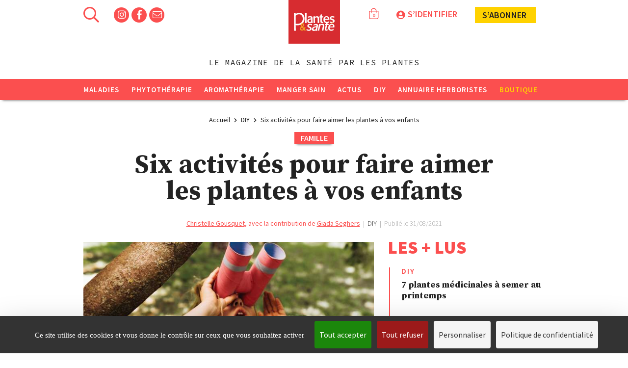

--- FILE ---
content_type: text/html; charset=UTF-8
request_url: https://www.plantes-et-sante.fr/articles/faites-le-vous-meme/4627-idees-activites-faire-aimer-decouvrir-plantes-enfants-adolescents
body_size: 15590
content:
<!DOCTYPE html>
<html lang="fr" prefix="og: http://ogp.me/ns#">
  <head>
            <script>
    window.dataLayer = window.dataLayer || [];
    window.dataLayer = [{
              'thematique': 'DIY',
                            'auteur': 'Christelle Gousquet ',
              'type de page': 'article'
    }];
  </script>
      <!-- Google Tag Manager -->
      <script>(function(w,d,s,l,i){w[l]=w[l]||[];w[l].push(
        {'gtm.start': new Date().getTime(),event:'gtm.js'}

        );var f=d.getElementsByTagName(s)[0],
        j=d.createElement(s),dl=l!='dataLayer'?'&l='+l:'';j.async=true;j.src=
        'https://www.googletagmanager.com/gtm.js?id='+i+dl;f.parentNode.insertBefore(j,f);
      })(window,document,'script','dataLayer','GTM-MLWCST2');</script>
      <!-- End Google Tag Manager -->
    
    <!-- Global site tag (gtag.js) - Google Analytics -->
    <script async src="https://www.googletagmanager.com/gtag/js?id=G-X1H4F5N6MC"> </script>
    <script>
    window.dataLayer = window.dataLayer || [];
    function gtag(){dataLayer.push(arguments);}
    gtag('js', new Date());

    gtag('config', 'G-X1H4F5N6MC');
    </script>

    <meta charset="utf-8">
    <meta http-equiv="X-UA-Compatible" content="IE=edge">

    <title>Six activités pour faire aimer les plantes à vos enfants- Plantes et Santé</title>

    <base href="/">
    <meta name="description" content="Beaucoup d&amp;rsquo;amoureux des plantes aiment partager leur passion avec leurs enfants ou petits-enfants, mais il n&amp;rsquo;est pas toujours facile de trouver l&amp;rsquo;activit&amp;eacute; qui fait mouche. Giada&amp;nbsp;Seghers, cr&amp;eacute;atrice d&amp;rsquo;ateliers et stages pour faire d&amp;eacute;couvrir la nat...">
    <meta name="keywords" content="">
    
    
      
    <!-- Canonical, OG, TwtCds -->
    <link rel="canonical" href="https://www.plantes-et-sante.fr/articles/diy/4627-idees-activites-faire-aimer-decouvrir-plantes-enfants-adolescents">
    <!-- OpenGraph -->
    <meta property="og:title" content="Six activités pour faire aimer les plantes à vos enfants- Plantes et Santé" />
    <meta property="og:type" content="website" />
    <meta property="og:url" content="https://www.plantes-et-sante.fr/articles/diy/4627-idees-activites-faire-aimer-decouvrir-plantes-enfants-adolescents" />
    <meta property="og:image" content="https://www.plantes-et-sante.fr/images/istock-1157097570.jpg" />
        <meta property="og:description" content="Beaucoup d&amp;rsquo;amoureux des plantes aiment partager leur passion avec leurs enfants ou petits-enfants, mais il n&amp;rsquo;est pas toujours facile de trouver l&amp;rsquo;activit&amp;eacute; qui fait mouche. Giada&amp;nbsp;Seghers, cr&amp;eacute;atrice d&amp;rsquo;ateliers et stages pour faire d&amp;eacute;couvrir la nature a..." />
        <meta property="og:locale" content="fr_FR" />
    <meta property="og:site_name" content="Plantes et Santé" />

    

    <meta name="viewport" content="width=device-width, initial-scale=1">
    <meta name="csrf-token" content="e00UmnTJid80qqAq535kzV6i9xC9HqSVeEyk4MIP" />

    <link rel="shortcut icon" href="https://www.plantes-et-sante.fr/storage/images/favicon.ico" type="image/x-icon">
    <link rel="icon" href="favicon.png" type="image/x-icon"/>

    <link rel="stylesheet" href="https://www.plantes-et-sante.fr/assets/normalize/normalize.css">
    <link rel="stylesheet" href="https://www.plantes-et-sante.fr/dist/css/print.css?alea=336" media="print">
    <link rel="stylesheet" href="https://www.plantes-et-sante.fr/assets/fontawesome/fa.min.css">
    <link rel="stylesheet" href="https://www.plantes-et-sante.fr/assets/bootstrap/bootstrap.css">
    <link rel="stylesheet" href="https://www.plantes-et-sante.fr/dist/css/site.css?alea=165535">
      </head>
  <body class="">
    <!--[if lte IE 9]>
    <p class="browserupgrade">You are using an <strong>outdated</strong> browser. Please <a href="http://browsehappy.com/">upgrade your browser</a> to improve your experience.</p>
    <![endif]-->

        <!-- Google Tag Manager (noscript) -->
    <noscript>
      <iframe src="https://www.googletagmanager.com/ns.html?id=GTM-MLWCST2" height="0" width="0" style="display:none;visibility:hidden"></iframe>
    </noscript>
    <!-- End Google Tag Manager (noscript) -->
    
    

    <!-- PUB PUB PUB -->
                <div id="sponsored-skin">
  <script type='text/javascript'><!--//<![CDATA[
   var m3_u = (location.protocol=='https:'?'https://r7.pub2.oliv.fr/www/delivery/ajs.php':'http://r7.pub2.oliv.fr/www/delivery/ajs.php');
   var m3_r = Math.floor(Math.random()*99999999999);
   if (!document.MAX_used) document.MAX_used = ',';
   document.write ("<scr"+"ipt type='text/javascript' src='"+m3_u);
   document.write ("?zoneid=MTA4NA==");
   document.write ('&amp;value=');
   document.write ('&amp;cb=' + m3_r);
   document.write ('&amp;tagid=1');
   if (document.MAX_used != ',') document.write ("&amp;exclude=" + document.MAX_used);
   document.write (document.charset ? '&amp;charset='+document.charset : (document.characterSet ? '&amp;charset='+document.characterSet : ''));
   document.write ('&amp;container='+ m3_r);
   document.write ("&amp;loc=" + escape(window.location));
   if (document.referrer) document.write ("&amp;referer=" + escape(document.referrer));
   if (document.context) document.write ("&context=" + escape(document.context));
   if (document.mmm_fo) document.write ("&amp;mmm_fo=1");
   document.write ("' async><\/scr"+"ipt><span class='ox_banner' id='ox_"+m3_r+"'></span>");
//]]>--></script><noscript><a href='https://r7.pub2.oliv.fr/www/delivery/ck.php?n=afb002c6&amp;cb=INSERT_RANDOM_NUMBER_HERE' target='_blank'><img src='https://r7.pub2.oliv.fr/www/delivery/avw.php?zoneid=MTA4NA==&amp;cb=INSERT_RANDOM_NUMBER_HERE&amp;n=afb002c6' border='0' alt='' /></a></noscript>

</div>
      
    <div id="skin-wrapper">
                  <!-- Header Content -->
<header id="main-header" class="initial">
          <div class="wrapped">
      <div id="top-menu">
        <aside id="header-top-left">
          <i id="burger-menu-icon" class="far fa-bars fa-2x pointer"></i>
          <i id="search-icon" class="far fa-search fa-2x pointer"></i>
          <section id="search">
  <div class="wrapped">
    <i class="fal fa-times pointer close-icon"></i>
    <p class="popin-title">Rechercher sur Plantes & Santé</p>
    <form method="GET" action="https://www.plantes-et-sante.fr/rechercher" accept-charset="UTF-8" id="search-form">
        <input id="search-input" autocomplete="off" class="search" placeholder="Tapez ici votre recherche" name="search" type="text" value="">
        <button type="submit" class="default-button" disabled="disabled">Rechercher</button>
    </form>
  </div>
</section>
          <div class="socials">
                                          <a href="https://www.instagram.com/plantesetsante/" target="_blank">
                  <span class="fa-stack fa-1x">
                    <i class="fas fa-circle fa-stack-2x"></i>
                                          <i class="fab fa-instagram fa-stack-1x social-icon"></i>
                                      </span>
                </a>
                                                                                  <a href="https://www.facebook.com/plantes.sante" target="_blank">
                  <span class="fa-stack fa-1x">
                    <i class="fas fa-circle fa-stack-2x"></i>
                                          <i class="fab fa-facebook-f fa-stack-1x social-icon"></i>
                                      </span>
                </a>
                                                                                                                    <span id="toggle-newsletter-popin" class="fa-stack fa-1x pointer">
              <i class="fas fa-circle fa-stack-2x"></i>
              <i class="fal fa-envelope fa-stack-1x social-icon"></i>
            </span>
          </div>
        </aside>
        <a class="center" href="https://www.plantes-et-sante.fr">
          <img id="logo" src="https://www.plantes-et-sante.fr/images/ui/logo-site.png" alt="logo-plantes-et-sante">
        </a>
        <aside id="header-top-right" class="">
                    <div id="cart-item-counter">
                                      <i class="fal fa-shopping-bag"></i>
              <span class="value">0</span>
                      </div>
                                <div id="login-block" class="">
                            <i class="fas fa-user-circle fa-2x"></i><span class="action">S’identifier</span>
                          </div>
                                            <div class="I-subscribe top-header">
                <a class="shop concealed" href="https://www.plantes-et-sante.fr/boutique/abonnements?origin=header">
                s’abonner <span class="icon book"></span></a>
                <div id="subscription-popover">
  <a href="https://www.plantes-et-sante.fr/boutique/anciens-numeros/463-plantes-et-sante-n0266">
    <img  title="Plantes et Santé n°266" src="https://www.plantes-et-sante.fr/images/visuel-couv-plantes-266.jpg_160_200_6" alt="Plantes et Santé n°266">
  </a>
  <div class="content">
    <p class="title">
      Abonnement intégral  1 an / 11 numéros + un hors-série offert !
    </p>
    <p class="subtitle">
      En cadeau le hors-série « 100 Recettes  végétales au fil des saisons"
    </p>
    <a class="I-subscribe inner-popover concealed" href="https://www.plantes-et-sante.fr/boutique/abonnements?origin=header">Je m’abonne</a>
  </div>
</div>
            </div>
                  </aside>
      </div>
      <span id="sitename">Plantes et Santé</span>
              <span id="baseline">Le magazine de la santé par les plantes</span>
      
    </div>
    <nav id="main-menu" class="clearfix close-transition">
  <div class="header clearfix">
    <a href="https://www.plantes-et-sante.fr">
      <img id="logo-menu" src="https://www.plantes-et-sante.fr/images/ui/logo-site.png_70_60_2" alt="logo-plantes-et-sante">
    </a>
    <i class="fal fa-times pointer close-icon"></i>
    <i id="search-icon-reduced" class="far fa-search fa-2x pointer"></i>
  </div>
  <ul class="categories clearfix">
          <li class="category">
        <a href="https://www.plantes-et-sante.fr/1-maladies">Maladies</a>
                <i class="right fas fa-chevron-down rotate-none" aria-hidden="true"></i>
        <ul class="subitems">
                      <li class="subitem">
              <a href="https://www.plantes-et-sante.fr/3-alzheimer">Alzheimer</a>
            </li>
                      <li class="subitem">
              <a href="https://www.plantes-et-sante.fr/2-allergie">Allergie</a>
            </li>
                      <li class="subitem">
              <a href="https://www.plantes-et-sante.fr/4-articulations">Articulations</a>
            </li>
                      <li class="subitem">
              <a href="https://www.plantes-et-sante.fr/5-cancer">Cancer</a>
            </li>
                      <li class="subitem">
              <a href="https://www.plantes-et-sante.fr/6-diabete">Diabète</a>
            </li>
                      <li class="subitem">
              <a href="https://www.plantes-et-sante.fr/7-digestion-transit">Digestion - Transit</a>
            </li>
                      <li class="subitem">
              <a href="https://www.plantes-et-sante.fr/8-immunite-vitalite">Immunité - Vitalité</a>
            </li>
                      <li class="subitem">
              <a href="https://www.plantes-et-sante.fr/9-mal-de-dos">Mal de dos</a>
            </li>
                      <li class="subitem">
              <a href="https://www.plantes-et-sante.fr/10-sommeil">Sommeil</a>
            </li>
                      <li class="subitem">
              <a href="https://www.plantes-et-sante.fr/11-stress-depression">Stress - Dépression</a>
            </li>
                      <li class="subitem">
              <a href="https://www.plantes-et-sante.fr/12-peau">Peau</a>
            </li>
                      <li class="subitem">
              <a href="https://www.plantes-et-sante.fr/13-autres">Autres</a>
            </li>
                      <li class="subitem">
              <a href="https://www.plantes-et-sante.fr/50-covid-19">Covid-19</a>
            </li>
                  </ul>
              </li>
          <li class="category">
        <a href="https://www.plantes-et-sante.fr/14-phytotherapie">Phytothérapie</a>
                <i class="right fas fa-chevron-down rotate-none" aria-hidden="true"></i>
        <ul class="subitems">
                      <li class="subitem">
              <a href="https://www.plantes-et-sante.fr/61-fiche-botanique">Fiche Botanique</a>
            </li>
                      <li class="subitem">
              <a href="https://www.plantes-et-sante.fr/15-plantes-medicinales">Plantes médicinales</a>
            </li>
                      <li class="subitem">
              <a href="https://www.plantes-et-sante.fr/16-solutions-naturelles">Solutions naturelles</a>
            </li>
                      <li class="subitem">
              <a href="https://www.plantes-et-sante.fr/17-elixirs-floraux">Elixirs floraux</a>
            </li>
                      <li class="subitem">
              <a href="https://www.plantes-et-sante.fr/18-decouvertes-botaniques">Découvertes botaniques</a>
            </li>
                      <li class="subitem">
              <a href="https://www.plantes-et-sante.fr/19-gemmotherapie">Gemmothérapie</a>
            </li>
                      <li class="subitem">
              <a href="https://www.plantes-et-sante.fr/20-herboristes">Herboristes</a>
            </li>
                      <li class="subitem">
              <a href="https://www.plantes-et-sante.fr/59-apitherapie">Apithérapie</a>
            </li>
                  </ul>
              </li>
          <li class="category">
        <a href="https://www.plantes-et-sante.fr/21-aromatherapie">Aromathérapie</a>
                <i class="right fas fa-chevron-down rotate-none" aria-hidden="true"></i>
        <ul class="subitems">
                      <li class="subitem">
              <a href="https://www.plantes-et-sante.fr/22-synergies-sante">Synergies santé</a>
            </li>
                      <li class="subitem">
              <a href="https://www.plantes-et-sante.fr/23-synergies-psycho">Synergies psycho</a>
            </li>
                      <li class="subitem">
              <a href="https://www.plantes-et-sante.fr/24-synergies-beaute">Synergies beauté</a>
            </li>
                      <li class="subitem">
              <a href="https://www.plantes-et-sante.fr/25-huiles-essentielles">Huiles essentielles</a>
            </li>
                      <li class="subitem">
              <a href="https://www.plantes-et-sante.fr/26-hydrolats">Hydrolats</a>
            </li>
                  </ul>
              </li>
          <li class="category">
        <a href="https://www.plantes-et-sante.fr/27-manger-sain">Manger sain</a>
                <i class="right fas fa-chevron-down rotate-none" aria-hidden="true"></i>
        <ul class="subitems">
                      <li class="subitem">
              <a href="https://www.plantes-et-sante.fr/28-aliments-sains">Aliments sains</a>
            </li>
                      <li class="subitem">
              <a href="https://www.plantes-et-sante.fr/29-recettes-vegetariennes">Recettes végétariennes</a>
            </li>
                      <li class="subitem">
              <a href="https://www.plantes-et-sante.fr/30-minceur">Minceur</a>
            </li>
                      <li class="subitem">
              <a href="https://www.plantes-et-sante.fr/31-naturopathie-detox">Naturopathie - Détox</a>
            </li>
                  </ul>
              </li>
          <li class="category">
        <a href="https://www.plantes-et-sante.fr/32-actus">Actus</a>
                <i class="right fas fa-chevron-down rotate-none" aria-hidden="true"></i>
        <ul class="subitems">
                      <li class="subitem">
              <a href="https://www.plantes-et-sante.fr/33-on-en-parle">On en parle</a>
            </li>
                      <li class="subitem">
              <a href="https://www.plantes-et-sante.fr/34-billets-dhumeur">Billets d&#039;humeur</a>
            </li>
                      <li class="subitem">
              <a href="https://www.plantes-et-sante.fr/36-escapade-nature">Escapade nature</a>
            </li>
                      <li class="subitem">
              <a href="https://www.plantes-et-sante.fr/37-livres">Livres</a>
            </li>
                      <li class="subitem">
              <a href="https://www.plantes-et-sante.fr/38-rencontres">Rencontres</a>
            </li>
                  </ul>
              </li>
          <li class="category">
        <a href="https://www.plantes-et-sante.fr/40-diy">DIY</a>
                <i class="right fas fa-chevron-down rotate-none" aria-hidden="true"></i>
        <ul class="subitems">
                      <li class="subitem">
              <a href="https://www.plantes-et-sante.fr/57-yoga">Yoga</a>
            </li>
                      <li class="subitem">
              <a href="https://www.plantes-et-sante.fr/41-infusions">Infusions</a>
            </li>
                      <li class="subitem">
              <a href="https://www.plantes-et-sante.fr/42-remedes-naturels">Remèdes naturels</a>
            </li>
                      <li class="subitem">
              <a href="https://www.plantes-et-sante.fr/43-beaute-nature">Beauté nature</a>
            </li>
                      <li class="subitem">
              <a href="https://www.plantes-et-sante.fr/49-zero-dechet">Zéro déchet</a>
            </li>
                      <li class="subitem">
              <a href="https://www.plantes-et-sante.fr/44-jardin-medicinal">Jardin médicinal</a>
            </li>
                      <li class="subitem">
              <a href="https://www.plantes-et-sante.fr/45-cueillette-sauvage">Cueillette sauvage</a>
            </li>
                      <li class="subitem">
              <a href="https://www.plantes-et-sante.fr/46-conseils-dutilisation">Conseils d&#039;utilisation</a>
            </li>
                      <li class="subitem">
              <a href="https://www.plantes-et-sante.fr/48-videos">vidéos</a>
            </li>
                  </ul>
              </li>
    
    <li class="category">
      <a href="https://www.plantes-et-sante.fr/herboristes">Annuaire herboristes</a>
    </li>

        <li class="category shop">
        <a href="https://www.plantes-et-sante.fr/boutique">Boutique</a>
      <i class="right far fa-shopping-cart">
        <span class="shopping-item"></span>
      </i>
        <ul id="shop-menu" class="subitems">
          <li class="subitem">
            <a href="https://www.plantes-et-sante.fr/boutique/abonnements">Abonnements</a>
          </li>
          <li class="subitem">
            <a href="https://www.plantes-et-sante.fr/boutique/anciens-numeros/463-plantes-et-sante-n0266">Numéro en cours</a>
          </li>
                    <li class="subitem">
            <a href="https://www.plantes-et-sante.fr/boutique/1-anciens-numeros">Anciens numéros</a>
          </li>
                    <li class="subitem">
            <a href="https://www.plantes-et-sante.fr/boutique/3-hors-series">Hors-séries</a>
          </li>
                    <li class="subitem">
            <a href="https://www.plantes-et-sante.fr/boutique/4-livres">Livres</a>
          </li>
                  </ul>
    </li>
      </ul>
    <div class="footer align-center">
    <a href="https://www.plantes-et-sante.fr/boutique/anciens-numeros/463-plantes-et-sante-n0266">
      <img  id="menu-frontpage"  title="Plantes et Santé n°266" src="https://www.plantes-et-sante.fr/images/visuel-couv-plantes-266.jpg_200_250_2" alt="Plantes et Santé n°266">
    </a>
    <a class="I-subscribe responsive-menu concealed" href="https://www.plantes-et-sante.fr/boutique/abonnements?origin=menu">Je m’abonne</a>
  </div>
  </nav>
</header>
      <main>

                <div class="wrapped">
                      <div id="article-advert-masthead">
  <script><!--//<![CDATA[
     var m3_u = 'https://r7.pub2.oliv.fr/www/delivery/ajs.php';
     var m3_r = Math.floor(Math.random()*99999999999);
     if (!document.MAX_used) document.MAX_used = ',';
     document.write ("<scr"+"ipt type='text/javascript' src='"+m3_u);
     document.write ("?zoneid=MTA4MA==");
     document.write ('&value=');
     document.write ('&cb=' + m3_r);
     document.write ('&tagid=1');
     if (document.MAX_used != ',') document.write ("&exclude=" + document.MAX_used);
     document.write (document.charset ? '&charset='+document.charset : (document.characterSet ? '&charset='+document.characterSet : ''));
     document.write ('&container='+ m3_r);
     document.write ("&loc=" + escape(window.location));
     if (document.referrer) document.write ("&referer=" + escape(document.referrer));
     if (document.context) document.write ("&context=" + escape(document.context));
     if (document.mmm_fo) document.write ("&mmm_fo=1");
     document.write ("' async><\/scr"+"ipt><span class='ox_banner' id='ox_"+m3_r+"'></span>");
  //]]>--></script><noscript><a href='https://r7.pub2.oliv.fr/www/delivery/ck.php?n=aa34e23f&cb=INSERT_RANDOM_NUMBER_HERE' target='_blank'><img src='https://r7.pub2.oliv.fr/www/delivery/avw.php?zoneid=MTA4MA==&cb=INSERT_RANDOM_NUMBER_HERE&n=aa34e23f' alt='' /></a></noscript>
</div>
      
                      <div id="breadcrumb">
  <ol class="breadcrumb">
    <li>
      <a class="concealed" href="https://www.plantes-et-sante.fr">
        <h6>Accueil</h6>
      </a>
    </li>
    <i class="fas fa-chevron-right"></i>
          <li>
                    <a class="concealed" href="https://www.plantes-et-sante.fr/40-diy">
            <h6>DIY</h6>
          </a>
                </li>
            <i class="fas fa-chevron-right"></i>
                <li>
                    <a class="concealed" href="https://www.plantes-et-sante.fr/articles/diy/4627-idees-activites-faire-aimer-decouvrir-plantes-enfants-adolescents">
            <h6>Six activités pour faire aimer les plantes à vos enfants</h6>
          </a>
                </li>
            </ol>
</div>
          
          
            <article class="article padded main clearfix" data-view="full" >
          <header>
                  <h5 class="content-tag">Famille</h5>
          <h1 class="title margin-top-0">Six activités pour faire aimer les plantes à vos enfants</h1>
                <aside class="publication">
                      <span class="author">
                          <a href="https://www.plantes-et-sante.fr/author/218-christelle-gousquet-journaliste">Christelle Gousquet</a>,                                      avec la contribution de
                          <a href="https://www.plantes-et-sante.fr/author/282-giada-seghers-animatrice-de-stages-pour-enfants-en-nature">Giada Seghers</a>                                    </span>

            <span class="separator">&nbsp;|&nbsp;</span>
          
                      <span class="category">DIY</span>

            <span class="separator">&nbsp;|&nbsp;</span>
          
          <span>Publié le 31/08/2021</span>
                  </aside>
      </header>
      <div class="left-col">
                  <div id=imgBlock onmouseout="$(this).find('.image-description').hide()" onmouseover="$(this).find('.image-description').show()">
            <img  class="illustration"  title="Activités pour faire découvrir la nature aux enfants" src="https://www.plantes-et-sante.fr/images/istock-1157097570.jpg_720_1000_2" alt="Activités pour faire découvrir la nature aux enfants">
                          <div class="image-description">
                <div>Activités pour faire découvrir la nature aux enfants</div>
              </div>
                      </div>

          <p class='copyright'></p>

                <aside class="share-comment">
  <span class="title">Partagez cet article</span>
  <div class="icons">
    <div class="sharethis-inline-share-buttons"></div>
    <span class="share pointer print st-btn">
      <i class="far fa-print"></i>
    </span>
    <a href="https://www.plantes-et-sante.fr/articles/diy/4627-idees-activites-faire-aimer-decouvrir-plantes-enfants-adolescents/partager" class="share pointer email">
      <i class="far fa-envelope"></i>
    </a>
    <!--span class="share pointer comment">
      <i class="far fa-comment-alt"></i>
    </span-->
  </div>
</aside>
                  <h2 class="chapo"><p>Beaucoup d&rsquo;amoureux des plantes aiment partager leur passion avec leurs enfants ou petits-enfants, mais il n&rsquo;est pas toujours facile de trouver l&rsquo;activit&eacute; qui fait mouche. Giada&nbsp;Seghers, cr&eacute;atrice d&rsquo;ateliers et stages pour faire d&eacute;couvrir la nature aux enfants, nous confie six id&eacute;es d&rsquo;activit&eacute;s &agrave; leur proposer afin de les emmener &agrave; la rencontre des myst&egrave;res de la nature et des v&eacute;g&eacute;taux qui les entourent.</p></h2>
        
        <div class="body redacted-content">
                                <p>Le rush de la rentr&eacute;e est pass&eacute; et vous avez envie de profiter de la douceur de cette fin septembre avec vos enfants ou petits-enfants&nbsp;? Rien de mieux qu&rsquo;une activit&eacute; en famille pour leur montrer les plaisirs de cette saison et les sensibiliser &agrave; leur environnement naturel. <strong>Giada&nbsp;Seghers</strong>, &eacute;ducatrice nature&nbsp;sp&eacute;cialis&eacute;e en ateliers cr&eacute;atifs ludiques pour faire d&eacute;couvrir la nature aux enfants, nous d&eacute;taille six activit&eacute;s &agrave; pr&eacute;parer ou &agrave; improviser en pleine nature ou en ville. Avec son approche, inspir&eacute;e notamment par son passage en &eacute;cole Montessori, les activit&eacute;s qu&rsquo;elle vous propose vous permettent de transmettre des valeurs comme la patience ou le partage&nbsp;; elles sont aussi l&rsquo;occasion d&rsquo;&eacute;changes tr&egrave;s enrichissants, voire philosophiques, qui feront prendre conscience &agrave; vos enfants de l&rsquo;importance de comprendre et de pr&eacute;server cette nature qui nous entoure.</p>

<h3><strong><span style="color:#e74c3c">1/ Chasse au tr&eacute;sor v&eacute;g&eacute;tale</span></strong></h3>

<div class="encadre"><u>&Eacute;tat d&rsquo;esprit</u>&nbsp;: partir &agrave; la rencontre des habitants v&eacute;g&eacute;taux et animaux d&rsquo;un lieu.</div>

<p><u>Dur&eacute;e</u>&nbsp;: 1&nbsp;heure &agrave; 1&nbsp;heure&nbsp;30</p>

<p><u>Mat&eacute;riel</u>&nbsp;:</p>

<ul style="margin-left:40px">
	<li>Des vignettes autocollantes repr&eacute;sentant des animaux et v&eacute;g&eacute;taux communs des for&ecirc;ts pr&egrave;s de chez vous (ou des crayons pour les dessiner).</li>
	<li>Un carton format A4.</li>
	<li>Une pochette transparente &agrave; &oelig;illets.</li>
	<li>Une corde.</li>
	<li>Un seau pour les trouvailles ramass&eacute;es par les enfants.</li>
	<li>Une loupe pour observer de plus pr&egrave;s.</li>
</ul>

<p>L&rsquo;id&eacute;e est de cr&eacute;er un <strong>support visuel de dix &agrave; quinze images repr&eacute;sentant des &eacute;l&eacute;ments v&eacute;g&eacute;taux ou animaux que l&rsquo;enfant devra retrouver</strong>&nbsp;lors d&rsquo;une sortie en nature&nbsp;: des orties, un geai, un marron, une feuille de noisetier, etc. Veillez &agrave; varier ces &eacute;l&eacute;ments selon les saisons.</p>

<p>En amont d&rsquo;une sortie en nature, dessinez ou collez les images de plusieurs &eacute;l&eacute;ments sur un carton de petit format. Plastifiez la feuille en agrafant une pochette transparente par-dessus et faites en sorte qu&rsquo;il soit possible d&rsquo;attacher le tout au coude de l&rsquo;enfant gr&acirc;ce &agrave; une petite ficelle (cela lui permettra de garder les mains libres pour explorer). Dans cette liste, <strong>faites figurer un &eacute;l&eacute;ment plus difficile que les autres &agrave; trouver</strong>, par exemple un renard ou une fraise, voire impossible comme une banane. Cela permettra ensuite d&rsquo;engager la discussion en amenant les enfants &agrave; se questionner sur la raison de cette raret&eacute; (v&eacute;g&eacute;taux non locaux par exemple ou animaux exotiques).</p>

<p>Emmenez vos enfants dans un parc, id&eacute;alement une for&ecirc;t, o&ugrave; l&rsquo;on trouve des &ecirc;tres vivants (v&eacute;g&eacute;taux, insectes et animaux). Afin de transformer cela en v&eacute;ritable d&eacute;fi, d&eacute;terminez &agrave; l&rsquo;avance un temps limit&eacute; qu&rsquo;auront les enfants pour retrouver tous ces &eacute;l&eacute;ments et <strong>demandez-leur de ramasser les &eacute;l&eacute;ments</strong> de leur chasse au tr&eacute;sor qui peuvent l&rsquo;&ecirc;tre dans leur seau (attention aux orties qui piquent &agrave; cueillir en se prot&eacute;geant&nbsp;!)</p>

<p>Une fois le temps imparti &eacute;coul&eacute;, faites le point avec eux gr&acirc;ce aux trouvailles amass&eacute;es dans leur seau. Demandez-leur ce qu&rsquo;ils ont eu le plus de mal &agrave; trouver et amenez-les &agrave; s&rsquo;interroger ou s&rsquo;&eacute;merveiller en r&eacute;pondant &agrave; leurs questions.</p>

<h3><strong><span style="color:#e74c3c">2/ Faire pousser quelque chose apr&egrave;s l&rsquo;avoir mang&eacute;</span></strong></h3>

<div class="encadre"><u>&Eacute;tat d&rsquo;esprit</u>&nbsp;: cultiver sa patience et tirer des le&ccedil;ons de vie universelles.</div>

<p><u>Mat&eacute;riel</u>&nbsp;:</p>

<ul style="margin-left:40px">
	<li>Un noyau ou des graines d&rsquo;un aliment mang&eacute; au pr&eacute;alable.</li>
</ul>

<p style="text-align:center"><img src="https://www.plantes-et-sante.fr/images/plantswap-milan-2017p.jpg_590_590_3" style="height:450px; width:676px" /></p>

<p>L&rsquo;id&eacute;e est de faire r&eacute;aliser aux enfants qu&rsquo;ils peuvent faire pousser quelque chose qu&rsquo;ils viennent de manger&nbsp;: <strong>noyaux d&rsquo;avocat, lentilles, germes de bl&eacute;, graines de haricot, noyaux de mangue, marrons</strong>, etc. Vous pouvez commencer par les classiques haricots et lentilles et, pour les plus t&eacute;m&eacute;raires et patients, vous attaquer &agrave; la mangue ou &agrave; l&rsquo;avocat.</p>

<p>Dans un r&eacute;cipient propre (de pr&eacute;f&eacute;rence en verre), d&eacute;posez le noyau ou les graines sur un peu de coton imbib&eacute; d&rsquo;eau. Exposez le tout au soleil, par exemple sur le rebord d&rsquo;une fen&ecirc;tre. Allez v&eacute;rifier chaque jour avec vos enfants ce qu&rsquo;il se passe. Invitez-les &agrave; observer les &eacute;volutions et &agrave; toucher le coton pour v&eacute;rifier s&rsquo;il y a besoin de remettre de l&rsquo;eau. Comme l&rsquo;explique Giada&nbsp;Seghers&nbsp;: &laquo;&nbsp;<em>Les enfants ont souvent tendance &agrave; vouloir bien faire, ils mettent soit trop d&rsquo;eau, soit pas assez, et la plante meurt. Cela permet de les inviter &agrave; se questionner sur la raison de cet &eacute;chec, voire de <strong>les amener &agrave; des r&eacute;flexions m&eacute;taphoriques en faisant un parall&egrave;le avec leur vie et leurs probl&egrave;mes quotidiens</strong>. Par exemple, trop ou pas assez donner peut noyer ou ass&eacute;cher ses relations amicales et un juste milieu est pr&eacute;f&eacute;rable.&nbsp;&raquo;&nbsp;</em>Tout cela les invite &agrave; observer avant d&rsquo;interagir avec.</p>

<h3><strong><span style="color:#e74c3c">3/ Sauvetage de plante</span></strong></h3>

<div class="encadre"><u>&Eacute;tat d&rsquo;esprit</u>&nbsp;: &ecirc;tre attentif &agrave; son environnement et se sentir impliqu&eacute; et responsable vis-&agrave;-vis des v&eacute;g&eacute;taux autour de soi.</div>

<p>Particuli&egrave;rement adapt&eacute; aux citadins ou &agrave; une activit&eacute; improvis&eacute;e du quotidien, le sauvetage de plante consiste, par exemple, &agrave; <strong>remettre en terre la tige d&rsquo;une plante d&eacute;racin&eacute;e</strong> ou &agrave; tenter de &laquo;&nbsp;<strong>redonner vie&nbsp;&raquo; &agrave; une plante</strong> d&rsquo;ext&eacute;rieur abandonn&eacute;e et toute dess&eacute;ch&eacute;e pr&egrave;s d&rsquo;une poubelle. Comme l&rsquo;explique Giada&nbsp;Seghers&nbsp;: &laquo;&nbsp;<em>Il arrive souvent qu&rsquo;on puisse redonner une deuxi&egrave;me vie aux plantes. Dans les grandes villes, ces derni&egrave;res sont couramment abandonn&eacute;es dans des parcs. &Agrave; Paris par exemple, de nombreuses personnes v&eacute;g&eacute;talisent des pieds d&rsquo;arbres, puis ne s&rsquo;en occupent plus. Vous pouvez donc proposer &agrave; vos enfants de proc&eacute;der &agrave; un &laquo;&nbsp;sauvetage&nbsp;&raquo; de ces plantes en allant les voir r&eacute;guli&egrave;rement pour les arroser et en prendre soin.&nbsp;Dans de nombreuses grandes villes, en demandant &agrave; la mairie, vous pouvez obtenir gratuitement du mat&eacute;riel pour v&eacute;g&eacute;taliser un pied d&rsquo;arbre avec des bacs en bois et des graines</em>.&nbsp;&raquo;</p>

<p>Un sauvetage de plante peut aussi plus simplement consister &agrave; enlever r&eacute;guli&egrave;rement les feuilles dess&eacute;ch&eacute;es des plantes du balcon, tout en expliquant que cela rend service &agrave; la plante qui peut alors utiliser toute sa s&egrave;ve pour ses feuilles viables, sans se fatiguer. <strong>Investir les enfants d&rsquo;une mission de protection</strong> permet de les rapprocher de fa&ccedil;on ludique des v&eacute;g&eacute;taux et de les valoriser.</p>

<h3><strong><span style="color:#e74c3c">4/ Troc de plantes</span></strong></h3>

<div class="encadre"><u>&Eacute;tat d&rsquo;esprit</u>&nbsp;: se sentir responsable d&rsquo;un v&eacute;g&eacute;tal et d&eacute;couvrir comment les plantes s&rsquo;int&egrave;grent &agrave; nos vies pour cr&eacute;er du lien.</div>

<p>&laquo;&nbsp;<em>Assister &agrave; un troc de plantes est souvent un moment de fascination totale pour un enfant</em>&nbsp;&raquo;, explique Giada&nbsp;Seghers. Renseignez-vous sur les trocs de plantes pr&egrave;s de chez vous ou improvisez-en un entre voisins afin d&rsquo;y impliquer vos enfants. Expliquez &agrave; vos enfants en quoi cela consiste et invitez-les &agrave; venir troquer eux-m&ecirc;mes leurs plantes avec d&rsquo;autres enfants lors de ce rendez-vous. <strong>Faire germer soi-m&ecirc;me une plante, puis l&rsquo;&eacute;changer avec celle d&rsquo;un copain </strong>et lui en demander des nouvelles pla&icirc;t beaucoup aux enfants. Cette activit&eacute; leur permet de penser aux plantes sur un temps long, mais aussi de r&eacute;aliser qu&rsquo;elles permettent de vivre des &eacute;changes humains extraordinaires et enrichissants.</p>

<h3><strong><span style="color:#e74c3c">5/ Journal d&rsquo;observation de la nature</span></strong></h3>

<div class="encadre"><u>&Eacute;tat d&rsquo;esprit</u>&nbsp;: explorer les saisons et c&eacute;l&eacute;brer la nature.</div>

<p><u>Mat&eacute;riel</u>&nbsp;:</p>

<ul style="margin-left:40px">
	<li>Un cahier ou des feuilles de brouillon &agrave; relier entre elles et &agrave; couvrir par du papier kraft recycl&eacute; d&rsquo;une enveloppe.</li>
	<li>Des &eacute;tiquettes o&ugrave; inscrire les noms des v&eacute;g&eacute;taux.</li>
</ul>

<p style="text-align:center"><img alt="Journal d’observation de la nature" src="https://www.plantes-et-sante.fr/images/naturejournal.jpg_590_590_3" style="height:433px; width:650px" /></p>

<p>Lors de sorties en nature, demandez &agrave; vos enfants de conserver leurs trouvailles dans une bo&icirc;te. De retour &agrave; la maison, &eacute;talez sur la table les glands, feuilles et autres v&eacute;g&eacute;taux glan&eacute;s et demandez-leur de les observer et de trouver une mani&egrave;re de les classifier. Invitez-les ensuite &agrave; recopier ou &agrave; dessiner chaque v&eacute;g&eacute;tal dans leur journal d&rsquo;observation en notant toute anecdote relative &agrave; leur d&eacute;couverte. Vous pouvez accompagner leurs dessins de collages ou d&rsquo;&eacute;tiquettes avec le nom des plantes et le r&eacute;capitulatif de leur sortie en inscrivant des phrases simples comme &laquo;&nbsp;Aujourd&rsquo;hui, j&rsquo;ai vu, go&ucirc;t&eacute;, touch&eacute;, entendu&hellip;&nbsp;&raquo;.</p>

<p>R&eacute;alisable tout au long de l&rsquo;ann&eacute;e ou encore comme cahier de vacances, ce journal d&rsquo;observation peut se d&eacute;cliner en plusieurs volumes, un pour chaque saison.</p>

<h3><strong><span style="color:#e74c3c">6/ Cinq choses autour de moi</span></strong></h3>

<div class="encadre"><u>&Eacute;tat d&rsquo;esprit</u>&nbsp;: red&eacute;couvrir le vivant environnant.</div>

<p><u>Dur&eacute;e</u>&nbsp;: 5 &agrave; 15&nbsp;minutes</p>

<p>Cette activit&eacute; br&egrave;ve et sans mat&eacute;riel consiste &agrave; demander &agrave; vos enfants cinq choses qu&rsquo;ils observent autour d&rsquo;eux dans la nature. Lorsqu&rsquo;ils se trouvent dans un jardin ou une for&ecirc;t, faites-les asseoir et demandez-leur de regarder attentivement autour d&rsquo;eux. Ils doivent alors d&eacute;crire cinq choses qu&rsquo;ils n&rsquo;avaient pas vues avant de s&rsquo;asseoir (un escargot dans un trou, une fourmi transportant une feuille, un champignon cach&eacute; sous une feuille, etc.). Par le jeu, cette activit&eacute; leur permet de d&eacute;velopper leur &eacute;coute, leur attention, leur empathie, le tout sur un temps long qui oblige &agrave; la patience.</p>

<p><strong><span style="color:#e74c3c">Le petit plus&nbsp;</span></strong>: cette activit&eacute; peut se pratiquer par t&eacute;l&eacute;phone, pour les parents ou les grands-parents &agrave; distance ou durant une p&eacute;riode d&rsquo;&eacute;loignement li&eacute;e &agrave; un confinement par exemple. R&eacute;aliser cet exercice change des habituelles discussions avec l&rsquo;enfant et permet de partager un bon moment.</p>

<div class="encadre">
<h3><span style="color:#16a085">Pour aller plus loin :</span></h3>

<p style="text-align:center"><img alt="Giada Seghers" src="https://www.plantes-et-sante.fr/images/giada-portrait-forestsoundfestival.jpg_590_590_3" style="height:450px; width:337px" /></p>

<p>Pour contacter Giada Seghers pour une demande de sortie &eacute;ducative ou scolaire :&nbsp;<a href="https://www.instagram.com/seeds.community/?hl=fr" target="_blank">@seeds.community</a> sur Instagram ou&nbsp;lespetitsbotanistes@gmail.com</p>

<p>Quelques livres pour compl&eacute;ter vos id&eacute;es sorties en nature avec les enfants :</p>

<ul>
	<li><em>L&#39;Ecole de la For&ecirc;t</em> de Peter Houghton et Jane Worroll</li>
	<li><em>Botanicum</em> de Katie Scott</li>
	<li>Le coffret <em>Dis, comment ca pousse </em>de Fran&ccedil;oise de Guibert</li>
</ul>
</div>
                    
                  </div>

                <div class="controls clearfix">
            <aside class="share-comment">
  <span class="title">Partagez cet article</span>
  <div class="icons">
    <div class="sharethis-inline-share-buttons"></div>
    <span class="share pointer print st-btn">
      <i class="far fa-print"></i>
    </span>
    <a href="https://www.plantes-et-sante.fr/articles/diy/4627-idees-activites-faire-aimer-decouvrir-plantes-enfants-adolescents/partager" class="share pointer email">
      <i class="far fa-envelope"></i>
    </a>
    <!--span class="share pointer comment">
      <i class="far fa-comment-alt"></i>
    </span-->
  </div>
</aside>
        </div>
        
        
                  <div id="health-disclaimer">
            En aucun cas les informations et conseils proposés sur le site Plantes &amp; Santé ne sont susceptibles de se substituer à une consultation ou un diagnostic formulé par un médecin ou un professionnel de santé, seuls en mesure d’évaluer adéquatement votre état de santé.
          </div>
                          <div id="subscribe-disclaimer">
            Vous appréciez nos articles, allez plus loin en vous abonnant au magazine en <a href=https://www.plantes-et-sante.fr/boutique/abonnements> cliquant ici </a>
          </div>
        
              </div>
      <div class="right-col">
        <aside id="most-read-articles">
  <header>
    <div class="component-title">Les + lus</div>
    <div class="component-subtitle">&nbsp;</div>
  </header>
  <div class="articles-container">
      <article class="list-item">
  <div class="content">
        <div class="category">DIY</div>
            <a href="https://www.plantes-et-sante.fr/articles/diy/4344-7-plantes-medicinales-a-semer-au-printemp" title="7 plantes médicinales à semer au printemps">
      <div class="title">7 plantes médicinales à semer au printemps</div>
    </a>
  </div>
</article>
      <article class="list-item">
  <div class="content">
        <div class="category">DIY</div>
            <a href="https://www.plantes-et-sante.fr/articles/diy/5164-recette-tie-and-dye-maison-avec-des-vegetaux-plantes-sans-fixateur" title="Réalisez vos tissus tie and dye avec des végétaux">
      <div class="title">Réalisez vos tissus tie and dye avec des végétaux</div>
    </a>
  </div>
</article>
      <article class="list-item">
  <div class="content">
        <div class="category">DIY</div>
            <a href="https://www.plantes-et-sante.fr/articles/diy/2979-le-bicarbonate-de-soude-bon-a-linterieur-comme-a-lexterieur" title="Le bicarbonate de soude : bon à l&#039;intérieur comme à l&#039;extérieur">
      <div class="title">Le bicarbonate de soude&nbsp;: bon à l'intérieur comme à l'extérieur</div>
    </a>
  </div>
</article>
      <article class="list-item">
  <div class="content">
        <div class="category">DIY</div>
            <a href="https://www.plantes-et-sante.fr/articles/diy/2844-le-kefir-un-grain-de-vie-dans-votre-verre" title="Kéfir : mettez de la vie dans votre verre">
      <div class="title">Kéfir&nbsp;: mettez de la vie dans votre verre</div>
    </a>
  </div>
</article>
    </div>
</aside>

                  <div id="article-advert-column">
  <script><!--//<![CDATA[
     var m3_u = 'https://r7.pub2.oliv.fr/www/delivery/ajs.php';
     var m3_r = Math.floor(Math.random()*99999999999);
     if (!document.MAX_used) document.MAX_used = ',';
     document.write ("<scr"+"ipt type='text/javascript' src='"+m3_u);
     document.write ("?zoneid=MTA4Mw==");
     document.write ('&value=');
     document.write ('&cb=' + m3_r);
     document.write ('&tagid=1');
     if (document.MAX_used != ',') document.write ("&exclude=" + document.MAX_used);
     document.write (document.charset ? '&charset='+document.charset : (document.characterSet ? '&charset='+document.characterSet : ''));
     document.write ('&container='+ m3_r);
     document.write ("&loc=" + escape(window.location));
     if (document.referrer) document.write ("&referer=" + escape(document.referrer));
     if (document.context) document.write ("&context=" + escape(document.context));
     if (document.mmm_fo) document.write ("&mmm_fo=1");
     document.write ("' async><\/scr"+"ipt><span class='ox_banner' id='ox_"+m3_r+"'></span>");
  //]]>--></script><noscript><a href='https://r7.pub2.oliv.fr/www/delivery/ck.php?n=a8a99b21&cb=INSERT_RANDOM_NUMBER_HERE' target='_blank'><img src='https://r7.pub2.oliv.fr/www/delivery/avw.php?zoneid=MTA4Mw==&cb=INSERT_RANDOM_NUMBER_HERE&n=a8a99b21' alt='' /></a></noscript>
</div>
        
        
      </div>

              <aside id="linked-articles">
  <header>
    <div class="component-title lined">Articles liés</div>
  </header>
  <div class="articles-container ">
      <article class="list-item">
  <aside>
    <a href="https://www.plantes-et-sante.fr/articles/aliments-sains/561-des-enfants-bien-dans-leur-assiette" title="Les aliments pour les enfants">
      <img  class="thumbnail"  title="Enfant " src="https://www.plantes-et-sante.fr/images/capture-decran-2018-04-12-a-153114.png_300_170_6" alt="Enfant ">
    </a>
  </aside>
  <div class="content">
        <div class="category">
      Aliments sains
    </div>
        <div class="title">
      <div class="premium-content-bullet"><span>A</span></div>      <a href="https://www.plantes-et-sante.fr/articles/aliments-sains/561-des-enfants-bien-dans-leur-assiette" title="Les aliments pour les enfants">
        Les aliments pour les enfants
      </a>
    </div>
      </div>
</article>
      <article class="list-item">
  <aside>
    <a href="https://www.plantes-et-sante.fr/articles/solutions-naturelles/1955-accompagner-les-emotions-enfantines" title="Accompagner les émotions enfantines">
      <img  class="thumbnail"  title="Le lait maternel est riche en une molécule très proche de la vanilline, qui se retrouve majoritairement dans l’absolue de vanille." src="https://www.plantes-et-sante.fr/images/articles/vanilla-flower-542019-960-720.jpg_300_170_6" alt="Le lait maternel est riche en une molécule très proche de la vanilline, qui se retrouve majoritairement dans l’absolue de vanille.">
    </a>
  </aside>
  <div class="content">
        <div class="category">
      Solutions naturelles
    </div>
        <div class="title">
            <a href="https://www.plantes-et-sante.fr/articles/solutions-naturelles/1955-accompagner-les-emotions-enfantines" title="Accompagner les émotions enfantines">
        Accompagner les émotions enfantines
      </a>
    </div>
      </div>
</article>
      <article class="list-item">
  <aside>
    <a href="https://www.plantes-et-sante.fr/articles/elixirs-floraux/2052-calmer-les-peurs-de-nos-enfants-avec-les-elixirs-floraux" title="Calmer les peurs de nos enfants avec les élixirs floraux">
      <img  class="thumbnail"  title="Elixirs floraux : calmer les peur de nos enfants" src="https://www.plantes-et-sante.fr/images/articles/visuel-enfant-mere-0.jpg_300_170_6" alt="Elixirs floraux : calmer les peur de nos enfants">
    </a>
  </aside>
  <div class="content">
        <div class="category">
      Elixirs floraux
    </div>
        <div class="title">
            <a href="https://www.plantes-et-sante.fr/articles/elixirs-floraux/2052-calmer-les-peurs-de-nos-enfants-avec-les-elixirs-floraux" title="Calmer les peurs de nos enfants avec les élixirs floraux">
        Calmer les peurs de nos enfants avec les élixirs floraux
      </a>
    </div>
      </div>
</article>
      <article class="list-item">
  <aside>
    <a href="https://www.plantes-et-sante.fr/articles/aromatherapie/2484-soutenir-les-enfants-dans-leur-concentration" title="Quand l&#039;aromathérapie soutient les enfants dans leur concentration">
      <img  class="thumbnail"  title="Enfants en train de lire" src="https://www.plantes-et-sante.fr/images/test-rvb.jpg_300_170_6" alt="Enfants en train de lire">
    </a>
  </aside>
  <div class="content">
        <div class="category">
      Aromathérapie
    </div>
        <div class="title">
      <div class="premium-content-bullet"><span>A</span></div>      <a href="https://www.plantes-et-sante.fr/articles/aromatherapie/2484-soutenir-les-enfants-dans-leur-concentration" title="Quand l&#039;aromathérapie soutient les enfants dans leur concentration">
        Quand l'aromathérapie soutient les enfants dans leur concentration
      </a>
    </div>
      </div>
</article>
    </div>
</aside>
      
            </article>
        </div>
      </main>
    </div>

    <!-- content-->
<footer id="bigFooter">
    <section id="subscribe-bottom">
    <div class="wrapped relative clearfix">
      <div class="header tagline">
        On n’est jamais trop PLANTES
        <a href="https://www.plantes-et-sante.fr/boutique/abonnements?origin=footer" class="I-subscribe top-footer concealed">Je m’abonne</a>
      </div>
      <div id="promoted-last-edition" class="clearfix">
        <img id="print-frontpage" src="https://www.plantes-et-sante.fr/images/visuel-couv-plantes-266.jpg_200_255_6" title="Plantes et Santé n°266" alt="Plantes et Santé n°266">
        <img id="tablet-frontpage" src="https://www.plantes-et-sante.fr/images/visuel-couv-plantes-266.jpg_130_180_6" title="Plantes et Santé n°266" alt="Plantes et Santé n°266">
        <div class="sticker">
          à partir de
          <span class="price">&nbsp;39<span class="currency">€</span></span>
        </div>
        <span id="white-sticker-button"></span>
      </div>
      <a class="read-online" href="https://www.calameo.com/read/0040835344aea57edc5d9?authid=1lhOYpxtC1hc" target="_blank">Feuilletez Plantes &amp; Santé</a>
    </div>
  </section>
    <section id="newsletter-socials">
    <div id="socials">
                        <a href="https://www.instagram.com/plantesetsante/" target="_blank">
            <span class="fa-stack fa-1x">
              <i class="fas fa-circle fa-stack-2x"></i>
                            <i class="fab fa-instagram fa-stack-1x social-icon"></i>
                          </span>
          </a>
                                              <a href="https://www.facebook.com/plantes.sante" target="_blank">
            <span class="fa-stack fa-1x">
              <i class="fas fa-circle fa-stack-2x"></i>
                            <i class="fab fa-facebook-f fa-stack-1x social-icon"></i>
                          </span>
          </a>
                                                            </div>
    <div id="newsletter">
      <div class="title">S’abonner à la newsletter c’est recevoir :</div>
      <div class="subtitle">de nombreux conseils de santé naturelle,<br/>toute l’actualité de la phythothérapie,<br/>nos recommandations et recettes pour une alimentation saine.</div>
      <div class="optin-block">
        <form action="https://www.plantes-et-sante.fr/subscribeNewsletter" method="POST">
          <input name="optinValues[1]" value="1" type="hidden">
          <input name="callback" value="site.footer.newsletterSubscribed" type="hidden">
          <input type="hidden" name="optin_origin" value="4">
          <input class="bigger-input email" placeholder="Votre adresse email" name="email" value="" type="text"><button type="button" class="ajax-submit">Ok</button>
        </form>
        <div class="optin-success">
          Votre inscription a bien été prise en compte&nbsp;<i class="fas fa-check"></i>
        </div>
      </div>
              <div class="optin_cgu">Votre adresse de messagerie est uniquement utilisée pour vous envoyer les lettres d'information de Plantes & Santé.<br>Vous pouvez à tout moment utiliser le lien de désabonnement intégré dans la newsletter.</div>
          </div>
  </section>
  <section id="modules">
    <div class="wrapped">
      <section id="first-diaporama-article">
  <header>
    <div class="component-title">À la une</div>
  </header>
      <article class="unique">
  <aside>
    <a href="https://www.plantes-et-sante.fr/articles/cueillette-sauvage/2414-pissenlit-ortie-ail-des-ours-top-depart-pour-une-cueillette-gourmande" title="Pissenlit, ortie, ail des ours : top départ pour une cueillette gourmande !">
      <img  title="Pissenlit, ortie, ail des ours : top départ pour une cueillette gourmande !" src="https://www.plantes-et-sante.fr/images/articles/cueilletteps.jpeg_340_195_6" alt="Pissenlit, ortie, ail des ours : top départ pour une cueillette gourmande !">
    </a>
  </aside>
  <div class="content">
     <div class="category">Cueillette sauvage</div>        <div class="title">
            <a href="https://www.plantes-et-sante.fr/articles/cueillette-sauvage/2414-pissenlit-ortie-ail-des-ours-top-depart-pour-une-cueillette-gourmande" title="Pissenlit, ortie, ail des ours : top départ pour une cueillette gourmande !">
        Pissenlit, ortie, ail des ours&nbsp;: top départ pour une cueillette gourmande&nbsp;!
      </a>
    </div>
    <div class="subtitle">
      <a href="https://www.plantes-et-sante.fr/articles/cueillette-sauvage/2414-pissenlit-ortie-ail-des-ours-top-depart-pour-une-cueillette-gourmande" title="Pissenlit, ortie, ail des ours : top départ pour une cueillette gourmande !">
        Le pissenlit, l&rsquo;ortie et l&rsquo;ail des ours colonisent les sentiers, les sous-bois et les prairies au printemps, offrant aux promeneurs leurs pr&eacute;cieuses fe...
      </a>
    </div>
  </div>
</article>
  </section>
      <section id="last-articles">
  <header>
    <div class="component-title">Derniers articles</div>
  </header>
      <article class="list-item">
  <aside>
    <a href="https://www.plantes-et-sante.fr/articles/huiles-essentielles/6913-lhuile-essentielle-de-terebenthine-nous-oxygene" title="L&#039;huile essentielle de térébenthine nous oxygène">
      <img  class="thumbnail"  title="Pin maritime (pinus pinaster)" src="https://www.plantes-et-sante.fr/images/pinus-pinaster-3.jpg_250_140_6" alt="Pin maritime (pinus pinaster)">
    </a>
  </aside>
  <div class="content">
        <div class="category">
      Huiles essentielles
    </div>
        <div class="title">
      <div class="premium-content-bullet"><span>A</span></div>      <a href="https://www.plantes-et-sante.fr/articles/huiles-essentielles/6913-lhuile-essentielle-de-terebenthine-nous-oxygene" title="L&#039;huile essentielle de térébenthine nous oxygène">
        L'huile essentielle de térébenthine nous oxygène
      </a>
    </div>
      </div>
</article>
      <article class="list-item">
  <aside>
    <a href="https://www.plantes-et-sante.fr/articles/herboristes/6871-les-bienfaits-de-la-nature-a-la-portee-de-tous" title="Les bienfaits de la nature à la portée de tous">
      <img  class="thumbnail"  title="Valérie Stoll (deuxième à partir de la gauche) lors d’une animation" src="https://www.plantes-et-sante.fr/images/koantiz3.jpg_250_140_6" alt="Valérie Stoll (deuxième à partir de la gauche) lors d’une animation">
    </a>
  </aside>
  <div class="content">
        <div class="category">
      Herboristes
    </div>
        <div class="title">
      <div class="premium-content-bullet"><span>A</span></div>      <a href="https://www.plantes-et-sante.fr/articles/herboristes/6871-les-bienfaits-de-la-nature-a-la-portee-de-tous" title="Les bienfaits de la nature à la portée de tous">
        Les bienfaits de la nature à la portée de tous
      </a>
    </div>
      </div>
</article>
      <article class="list-item">
  <aside>
    <a href="https://www.plantes-et-sante.fr/articles/livres/6873-phytotherapie-des-mauvaises-herbes" title="Phytothérapie des mauvaises herbes">
      <img  class="thumbnail"  title="Phytothérapie des mauvaises herbes - Histoire d'hommes et de plantes" src="https://www.plantes-et-sante.fr/images/phyto-mauvaises-herbes.jpg_250_140_6" alt="Phytothérapie des mauvaises herbes - Histoire d'hommes et de plantes">
    </a>
  </aside>
  <div class="content">
        <div class="category">
      Livres
    </div>
        <div class="title">
            <a href="https://www.plantes-et-sante.fr/articles/livres/6873-phytotherapie-des-mauvaises-herbes" title="Phytothérapie des mauvaises herbes">
        Phytothérapie des mauvaises herbes
      </a>
    </div>
      </div>
</article>
      <article class="list-item">
  <aside>
    <a href="https://www.plantes-et-sante.fr/articles/decouvertes-botaniques/6874-la-belle-histoire-du-nom-des-plantes-une-fleur-digne-dune-reine" title="La belle histoire du nom des plantes Une fleur digne d&#039;une reine">
      <img  class="thumbnail"  title="Strelitzia (strelitzia reginae)" src="https://www.plantes-et-sante.fr/images/strelitzia-reginae-8-istock.jpg_250_140_6" alt="Strelitzia (strelitzia reginae)">
    </a>
  </aside>
  <div class="content">
        <div class="category">
      Découvertes botaniques
    </div>
        <div class="title">
      <div class="premium-content-bullet"><span>A</span></div>      <a href="https://www.plantes-et-sante.fr/articles/decouvertes-botaniques/6874-la-belle-histoire-du-nom-des-plantes-une-fleur-digne-dune-reine" title="La belle histoire du nom des plantes Une fleur digne d&#039;une reine">
        La belle histoire du nom des plantes Une fleur digne d'une reine
      </a>
    </div>
      </div>
</article>
      <article class="list-item">
  <aside>
    <a href="https://www.plantes-et-sante.fr/articles/cueillette-sauvage/6878-flouve-odorante-lherbe-qui-parfume" title="Flouve odorante,  l&#039;herbe qui parfume !">
      <img  class="thumbnail"  title="Flouve odorante (anthoxanthum oratum)" src="https://www.plantes-et-sante.fr/images/anthoxanthum-odoratum-14flr.jpg_250_140_6" alt="Flouve odorante (anthoxanthum oratum)">
    </a>
  </aside>
  <div class="content">
        <div class="category">
      Cueillette sauvage
    </div>
        <div class="title">
      <div class="premium-content-bullet"><span>A</span></div>      <a href="https://www.plantes-et-sante.fr/articles/cueillette-sauvage/6878-flouve-odorante-lherbe-qui-parfume" title="Flouve odorante,  l&#039;herbe qui parfume !">
        Flouve odorante,  l'herbe qui parfume&nbsp;!
      </a>
    </div>
      </div>
</article>
  </section>
      <section id="our-partners">
  <header>
    <div class="component-title">Nos Partenaires</div>
  </header>
  <div class="articles">
      <article class="list-item">
      <div class="content">
        <div class="category">
                      <a href="https://www.annuaire-therapeutes.com/" target="_blank">Annuaire Thérapeutes</a>
                  </div>
        <div class="title">
                      <a href="https://www.annuaire-therapeutes.com/" target="_blank">L&#039;annuaire des professionnels de la santé naturelle</a>
                  </div>
      </div>
    </article>
      <article class="list-item">
      <div class="content">
        <div class="category">
                      <a href="https://www.alternativesante.fr" target="_blank">Alternative Santé</a>
                  </div>
        <div class="title">
                      <a href="https://www.alternativesante.fr" target="_blank">Le site de référence des médecines alternatives</a>
                  </div>
      </div>
    </article>
      <article class="list-item">
      <div class="content">
        <div class="category">
                      <a href="https://www.bio-info.com/" target="_blank">Bio Info</a>
                  </div>
        <div class="title">
                      <a href="https://www.bio-info.com/" target="_blank">Toute l&#039;information du bio</a>
                  </div>
      </div>
    </article>
    </div>
</section>
    </div>
  </section>
  <nav id="internal-links">
    <a class="concealed" href="https://www.plantes-et-sante.fr/plan-du-site">Plan du site</a>
    <span class="separator">|</span>
    <a class="concealed" href="https://www.plantes-et-sante.fr/mentions-legales">Mentions Légales</a>
    <span class="separator">|</span>
    <a class="concealed" href="https://www.plantes-et-sante.fr/faq">FAQ</a>
    <span class="separator">|</span>
    <a class="concealed" href="https://www.plantes-et-sante.fr/contact">Nous contacter</a>
    <span class="separator">|</span>
    <a class="concealed" href="https://www.plantes-et-sante.fr/politique-de-confidentialite">Politique de confidentialité</a>
    <span class="separator">|</span>
    <a class="concealed" href="https://www.plantes-et-sante.fr/conditions-generales-d-utilisation">CGU</a>
    <span class="separator">|</span>
    <a class="concealed" href="https://www.plantes-et-sante.fr/conditions-generales-de-vente">CGV</a>
    <span class="separator">|</span>
    <a class="concealed" href="https://www.plantes-et-sante.fr/a-propos-de-nous">À propos de nous</a>
  </nav>
</footer>

          <div id="login-user" class="modal default-popin fade">
  <div class="modal-dialog" role="document">
    <section class="modal-content">
      <i class="fal fa-times fa-2x close-icon pointer" onclick="$('#login-user').modal('hide')"></i>
      <div class="modal-body">
        <div class="inner clearfix">
          <div id="login-user-login-part" class="clearfix">
            <div class="title">
              Vous avez déjà un compte ?
            </div>
            <div class="subtitle">
              Connectez-vous pour accéder à vos contenus
            </div>
            <form>
              <div class="form-row-component "><input id="authenticate-login" autocomplete="off" class="form-input" placeholder="Adresse email" name="login" type="email" value=""></div>

              <div class="form-row-component "><input id="authenticate-password" autocomplete="off" class="form-input" placeholder="Mot de passe" name="password" type="password" value=""><p class="helper"><i class="far fa-question-circle"></i> Le mot de passe doit contenir au moins 8 caractères dont une majuscule, une miniscule, un chiffre et un caractère spécial.</p></div>

              <button type="button" class="default-button white bg-uicolor-1" onclick="greenflow.user.authenticate({'login':$('#authenticate-login').val(), 'password':$('#authenticate-password').val()})">Me connecter</button>

              <a class="forgot concealed uicolor-1" href="https://www.plantes-et-sante.fr/mot-de-passe-oublie">Mot de passe oublié ?</a>
            </form>
          </div>
          <div id="login-user-activation-part" class="clearfix">
            <div class="title">
               Vous êtes abonné au magazine ?
            </div>
            <div class="subtitle">
              Pour accéder à l’édition abonné incluse dans votre abonnement, il vous suffit d’activer votre compte
            </div>

            <a class="default-button white bg-uicolor-1" href="https://www.plantes-et-sante.fr/mon-compte/mes-abonnements">Activer mon compte</a>
          </div>
        </div>
      </div>
    </section>
  </div>
</div>
                      <div id="scrolled-newsletter-subscription" class="scrollable-popin">
  <span class="close-icon pointer">
    <i class="fal fa-times"></i>
  </span>
  <i class="fa fa-envelope"></i>
  <div class="title">Inscrivez-vous gratuitement à la newsletter Plantes &amp; Santé</div>
  <div class="subtitle">Recevez chaque semaine nos conseils de bien-être par les plantes, astuces et recettes à faire vous même pour retrouver Equilibre et Santé</div>
  <form action="https://www.plantes-et-sante.fr/subscribeNewsletter" method="POST">
    <input name="optinValues[1]" value="1" type="hidden">
    <input name="callback" value="site.scrollablePopin.newsletterSubscribed" type="hidden">
    <input placeholder="Votre adresse email" name="email" value="" type="text">
    <input type="hidden" name="optin_origin" value="5">
    <button type="button" class="default-button bg-uicolor-1 white ajax-submit">Je m’inscris</button>
  </form>
  <div class="optin-success">
    Votre inscription a bien été prise en compte&nbsp;<i class="fas fa-check"></i>
  </div>
      <a class="optin_cgu" target="_blank" href="https://www.plantes-et-sante.fr/politique-de-confidentialite">Politique de confidentialité</a>
  </div>
  
    <!-- Scripts and libs -->
<script type="text/javascript" src="//opt-out.ferank.eu/tarteaucitron.js?domain=www.plantes-et-sante.fr&uuid=e854d07cc22f2a43438ac0c8c06b92423cb53e8a"></script>
<script src="https://www.plantes-et-sante.fr/assets/jquery/jquery-3.1.1.min.js"></script>
<script src="https://www.plantes-et-sante.fr/assets/bootstrap/bootstrap.min.js"></script>
<script src="https://www.plantes-et-sante.fr/assets/js.cookie/js.cookie.js"></script>
<script src="https://www.plantes-et-sante.fr/dist/js/site.js?alea=32817"></script>

  <script>
  $(function(){
    tarteaucitronDOM.init();
  })
  </script>

  <script type="text/javascript" src="//platform-api.sharethis.com/js/sharethis.js#property=5c1a10d3e2cb5b0011a0383c&product=sticky-share-buttons"></script>
    <script>
    $(function() {
      //check if we need to display the newsletters popins
      site.newsletterSubscription.promptIf();
      site.article.setImagesDescription();
            site.scrollablePopin.init('scrolled-newsletter-subscription', 1);
          });
  </script>
                                        <script type="application/ld+json">
              {
                "@context": "http://schema.org",
                "@type": "Organization",
                "name": "Plantes & Santé",
                "address": {
                  "@type": "PostalAddress",
                  "addressLocality": "Paris, France",
                  "postalCode": "F-75013",
                  "streetAddress": "101 rue de Patay"
                },
                "url": "https://www.plantes-et-sante.fr/",
                "logo": "https://www.plantes-et-sante.fr/images/ui/logo-site.png",
                "sameAs": "https://fr-fr.facebook.com/plantes.sante/",
                "parentOrganization": {
                  "@type": "Organization",
                  "name": "Ginkgo Media",
                  "url": "https://www.ginkgomedia.fr/"
                }
              }
              </script>
                      <script type="application/ld+json">
{
  "@context": "http://schema.org",
  "@type": "BreadcrumbList",
  "itemListElement": [
  {
    "@type": "ListItem",
    "position": 1,
    "item": {
      "@id": "https://www.plantes-et-sante.fr",
      "name": "Accueil"
    }
  }
    ,{
    "@type": "ListItem",
    "position": 2,
    "item": {
      "@id": "https://www.plantes-et-sante.fr/40-diy",
      "name": "DIY"
    }
  }
    ,{
    "@type": "ListItem",
    "position": 3,
    "item": {
      "@id": "https://www.plantes-et-sante.fr/articles/diy/4627-idees-activites-faire-aimer-decouvrir-plantes-enfants-adolescents",
      "name": "Six activités pour faire aimer les plantes à vos enfants"
    }
  }
    ]
}
</script>
  <script type="application/ld+json">
  {
    "@context": "http://schema.org",
    "@type": "Article",
    "mainEntityOfPage": {
      "@type": "WebPage",
      "@id": "https://www.plantes-et-sante.fr/articles/diy/4627-idees-activites-faire-aimer-decouvrir-plantes-enfants-adolescents"
    },
    "isAccessibleForFree": "false",
    "hasPart": {
      "@type": "WebPageElement",
      "isAccessibleForFree": "false",
      "cssSelector" : ".paywall"
    },
    "headline": "Six activités pour faire aimer les plantes à vos enfants",
        "image": [
      "https://www.plantes-et-sante.fr/images/istock-1157097570.jpg"
     ],
         "datePublished": "2021-08-31T00:00:00+02:00",
    "dateModified": "2021-08-31T00:00:00+02:00",
          "author": [
              {
          "@type": "Person",
          "name": "Christelle Gousquet"
           ,
            "url": "https://www.plantes-et-sante.fr/author/218-christelle-gousquet-journaliste"
                  }            ],
            "contributor": [
                {
          "@type": "Person",
          "name": "Giada Seghers"
           ,
            "url": "https://www.plantes-et-sante.fr/author/282-giada-seghers-animatrice-de-stages-pour-enfants-en-nature"
                  }            ],
         "publisher": {
      "@type": "Organization",
      "name": "Ginkgo Media",
      "logo": {
        "@type": "ImageObject",
        "url": "https://www.plantes-et-sante.fr/images/ui/logo-ginkgo-media.png",
        "width": "290px",
        "height": "93px"
      }
    }
  }
  </script>

  
<script>
      tarteaucitron.user.analyticsUa = 'UA-8306066-1';
    tarteaucitron.user.analyticsMore = function () { /* optionnal ga.push() */ };
    tarteaucitron.user.analyticsUaCreate = { /* optionnal create configuration */ };
    tarteaucitron.user.analyticsAnonymizeIp = true;
    tarteaucitron.user.analyticsPageView = { /* optionnal pageview configuration */ };
    (tarteaucitron.job = tarteaucitron.job || []).push('analytics');
  </script>

  </body>
</html>


--- FILE ---
content_type: text/html; charset=UTF-8
request_url: https://www.plantes-et-sante.fr/images/ui/logo-site.png
body_size: 5644
content:
�PNG

   IHDR   i   Y   =�
�   	pHYs  �  ��+  aIDATx��y|T�ǿ���,Y&Ad� �����#���j����r�k��s{�+�]��^��E(���T�����X!�=�	���d�s��c��2�������=�}������gy�� |<h�F_k�_�r�9�� 9�� 9�� 9�� 9�� 9�� 9�� 9�� 9�� 9�� 9�� 9�� 9�� 9�� 9�� 9�� 9�� 9�� 9�� 9�� 9�� 9�� 9�� 9�� �LۧN�:|8����Cã��Ի��X��1t?�ݎ�i(^/�#G	�؁��P<޴�J�y����ԫSE������ٿ2"����A*(  ���H�yݶ笙�6[���n̕�8�L����^M����N7��KPC�sy�id���pX/
(}��-�����ap�q/ZD��=����R��b��I��$�I�i0@/Ǐ'��FB{��WK�l#G`8 ���ǍE0� �ǎ������;P� ���}��0��a�2	�С[zǗ>~gȈ$-I� T���g��g�
�fJ]p�V�[��Y���	}��ee ȣGQt�N<�c ����)_�$U<�����U��;-����F�,���_?с��x�]�w����{�ys����WU@QZ�
~��6��~�cw�����ж턶n�����3+�k�l&o�e���f2��Z�q���� 3��Ձg�8g_��� y�X$�㬒��7���?�ݺ%�R0H��!��=G�K� `�[�k�e�JK��\]�׿-@;syHq���9��� (������t{)�2=�|�bA�D8��[�y���9}:�����v�`��Z�6�]�ה9K�y�x=��Q�z�H�9&v�8᚝x��+��u]^��lR��;W���Q'I���>}��/�mk�6�n߿��}�b�VP�u�`��|<+Va1����$Tq���{�Ny�PT��o_DY���b*+�>�B�^�X��H]�"�w���`�~���HȣG!���N��~ �����X���0g)/ˀw���H�u�g@p�p�w�kS�3��ш��L��	�ލ�� �I�p~c:���k�<+V������nn7�]���A��O��_? 
�����#R[�
a�<)1VS�W_CE��f �K��{ϊ��l܌<i<��.�:hy�/#RW�g�J
��N'�e�&Z6o&v��˅���O����e�f���9 �e+�ߏ�p$&PT�R�,��W� ��_sJ��/cY�S�^�z� @�z5�����y���=�3+��۳�uC�X�����_��~nL���§?��������� ������斿�G��e�<�h��9��T��7�淄��Я}�_�ԫ'�#G3Z��$v����D�%�N0�S��	2���Zx�7߄�fGZ�V�<��{<)��?j_�6;t6اM�#,����`;#�j	�����
cϒ�zǌot�3S��+�����6��$���.���$)m�pͮN�R<�D
V�YZ&`��W/�'N�:th�6���D��U�kvb�JHS�U�B!�5�lڤ;9�"3��srQ��G���5.�w�'�ә��i�����TQ�����j]��Z�� �������;oo���?Ob���6� �ee���p͹�������@��2�Gf��9l�L�eZU@��!m;��t��NDYF��񽰆�u�ܲ���O���E@H�Z���}��Yۇw�Di�p��q]��ĉX�F0$��\YI���C�4�����y|��N?.EeE��O��1m*�,���՜|�'��������XW���A�q���/]{������\��ٸ.�Cq1��L��WfDҗ�8�c���xc#�w�K��Э�^�I�:��?b�%H����(�=�
"��ix�1��s�~�T�#�>�T��qc�Ƕ�Բi3j ���F �ִG�Km:mS
 &�6rZ=��=�tH��Zո!?_�����49�M�1}jھ�#�S�����=�C*&1��~��=]W�Y��lf���.�G��Y�^ݪ�i%+TS�k�% �Ͽ,�4>���ۨ�)��!)�������I"I�ze�n��c�����pp�exW?O�_�`2����O^O�n?�'1��`��B;��� ��1�-�񿹁����--����h-G�?�0���̻�a��ݏm�0����K?�ҡ]�Dy���	�O�(�~���v��G*,H��٠�����!%���اL&�u �<�$��-\�h��si���S��D��Գ'��~[�S�j��$�2"��i|�cv�lȈ$ѐ��ap���2Y�ڹ���~�_[�ڵ-Ky���?���O���[7�p�ȁ��ׯ�:t(��b�X�u�޷�HQY�P<B;v��⟞��7>�j��m�h�<j0Hh�n�������K/�\�siibU%�m;�m��\�w��S�ވV���;���?���Y���*�L��Z���5o. �����w�����׼9�f_����(��k�־C�4�ӂK��_g8�\B����#���m��-�NB`��Xc��}&��n�Y�{�b�`-��'���1���ү���T�nB�z{"���ix7��~��J���������|�6�i�E��XU�| �8fN'����'�����?D���)o���7WV��y���#�i}Jm��	m�J��3�?�Y�2A�ꉨ��(~��k��P �h�\.�f �����w�:���G�	��;������`��s��H�ޚڽ��_>F� ���F0�h~y��ݱ������r�����1�7�@ђ[�OTU����聃8/�I���I86IjW��ox��?�����	_�fV9u����$�m=f�I#�7	��a*��"��0�ǉ5��F��,C7��ɓ�v�A00�ꉹ�Ke��(H�-��O�ԡ�b�6�|�/{���� `�[�{x��3$	-CSU��0WVR|��8|��F�>㻆��#z� �[o���$	�����]�~?������q^<�����%��9�ڹ��o �L��(Z4���L����JN�n����z�K��  
���v�9w�NPp�6��v{JD<�ګ����L}z�_�&��>"v�(J�ː�-��f�ԫ��Q[�z�G|/��o�HN���L����R����&�ÆP��iE�۶s�������w�帿s#�"�]�8q��D>٧����e8/��}�x���(~w�$)�f�~�T���J@�P `�V���G�bMJs����O����S�,_���)�ڤ$��;p]:K��h�B�� ��	z}���R�l��ϩǟ o�DYNqխÇAk4#�j��5���
��D�xc#'~���W��o�x ��w�
2#)I�v�@$ ��	8F�!_�pA�,��4<��9��q�O����	���KCJ;����w�X\�'c��Ď�cI�`����8eM��P�r_���.$T\���a����W_K�ORˢ�ޥ�hCf�$�5����Ą<(�(�hŧ���/!��ME	�JT���|�
��|̕����)7����hٸ���ӑ8x2n��zp6��D,�XQ�ߋ�u\Py�(�]�G����}��x����#F�eץ�q͚�q����g����۪C�.�e�$�Ƣ8�_B�~�F�*JK{(1R�����G��K1��#X,8�N�>q�5ki�ţ�=�'^H��K��cU%z��c�H.�B��~��ʄ�Q������fG$n{�`./ \[��m?�`�(�˒˅���]�����8��~�$�1\�5D�=�%\�UD�(4��c�V����!�^L���N��(��zӦb*-E0�[05�����*��w/�-��f-�u��g{��Qh#i�^����#gH�$��H+I�1zL0�w_J{Ckr0r�f��������m�ct�j�^2�c��h1���"��-�F �%�}R��4<���y�g��9ΩS p�z�����׏s�e)�6��)p��	�k�1�NVu�Ǜ�a��j{T�p��Ľ$��@n����Nߞ3I]9�!��?Ր��E;l�j/#ɀ �Z�艳�M���F�'�����g	rk�:v���ޞu�p�%��!�}� X���ȡ��1���N@��I}+�쑅w�:��첩�D�[�`�Y��.I]H���d�U��~�֋z����O�+�.
�!��O��;�C���:k&�1�"��M��&Y ᝻;<c�p��v���4Cq��3U%vZx'��# }/��NL婝
7\G��>yƹ��l���X�`��+�h�$��	$�� %H- �xS��'3�c;8���-��7޻4cq1�oLO�ƪJ�W�74&\[Q�XRB�#?#�k��b���X��gS#��c�(�١x�?�G�9'��j'C?(��z�(^����+��i�*��c8�<�ѣ(��3���C��eK��H���M����$$��B��X���q#5$'�E	�Q�!|P#zB$o��h���TbM1Ԗ��c*-MdC��fC�p�S˟��"�lܤvL�H�-A�D�^U	mي<i��
GL;�dI�>��������$)q���e�� �n��,UU������:E��w;]�t�(���Չ�h�﹯k�5,.��O$\gFk�zDDТq�5���Zxց��nD�5"z��/�L�վ@"[��?��8�f#��ٵ���p/�Y��[z��X@S���Ӟ�s�z3j4�h��Y�*%*O�m�H�-�y͋)W�.�5K߾H.�����9p��/eX��/�_�|���Y�IY�IY�IY�IY�IY�IY�IY�IY�IY�IY�IY�IY�IY�IY�IY�IY�IY�IY�IY�IY�IY�IY�IY�IY���W!!1?�    IEND�B`�5039

--- FILE ---
content_type: text/html; charset=UTF-8
request_url: https://www.plantes-et-sante.fr/images/visuel-couv-plantes-266.jpg_160_200_6
body_size: 9268
content:
���� JFIF  ` `  �� ;CREATOR: gd-jpeg v1.0 (using IJG JPEG v62), quality = 60
�� C 	


 ' .)10.)-,3:J>36F7,-@WAFLNRSR2>ZaZP`JQRO�� C&&O5-5OOOOOOOOOOOOOOOOOOOOOOOOOOOOOOOOOOOOOOOOOOOOOOOOOO��  � �" ��           	
�� �   } !1AQa"q2���#B��R��$3br�	
%&'()*456789:CDEFGHIJSTUVWXYZcdefghijstuvwxyz���������������������������������������������������������������������������        	
�� �  w !1AQaq"2�B����	#3R�br�
$4�%�&'()*56789:CDEFGHIJSTUVWXYZcdefghijstuvwxyz��������������������������������������������������������������������������   ? ��leԯ⳷($�8.p8� J��F�w}ak!8T�l3{��N����㦨j�Ϫ]��bf~I�s^bQQ�G�Mԕ^H�+_oRܾ�!աӥTI'?�r�#{�Y��`�� �ة#���wsw�i�pr���"c�nޟ��T�t�$�w���|��D�,���aw�t�J�L#�qmO�����RI�ˍ�h,�Fp=Muw�N�a$�X�[ׅwL��FqW��OӛQ6�Y�m4\i[�N:��Tu՗,b�����Q]�E�v�������޸�觖���8�:NU�M>}N�& G%��G���8'��{�!���r�o���?ʺ,V%�l׶y%a�1$�^2z������<�sV���X�m4�y��Ywm㓟�"�\�X$$�����_=ac�0�88��NE�
nP�
>_l�R�"�v��*hŚ���T���ڒd��V�Ť���J.{�ҩH�'3Y�8�\3Ok��q.\��b-p��3�ϵ]����ٜ�ǰ�?�_����Tm |��9��[�\��TV���O����O�Z6���ɸdnȧ^�^G� ��:�����q�U'��T��pw����oaZ}RN�;����*E��F�#V��o�)L�\]�	�ٙ�� ������ ���w�莡q-ε��Jā.����T<-$Qx��I�X�V$�6 �Oz�|amrೆ�ܱ,� ��ȯi4�����J2u�+���:�R=6;������.�p�9�q�:��ᮬ��k+3��Orѓ�d� r�qX�o��$�t���vϽjX�K6��Οq�$L�2��ǜ(����U���0�J1������#��u�G�_�[��i�rv#Tc'�Z���g���q�t�=���I��Ri�ZY]X5��jY��3��]�I�9�Ҳuۨ/��j.b"B�����>N���C�]�d��rEi�o�F�����-j����Լ-��R�ܪ��{d�U;[(�H�k=:����7,��x�����u+�k�}p[^[+�Ɗ@7F�}�\�����}�H/,nte�X��Ẅ́����)�Ly�/��~m���o<��s3y�:)��'5�Z�=ֶ.f ��31�99��mx��������w�ɡ�7c�=���"�f�F� 9�ң�M���a���8� 
��J��t�#��Vq�l�o��ЀY�.����t�� 2�;s�L��l��)7��Z���a��<�l��s��O���s
��g�h	'=8�����GL�%E�ʤ�~Q��s�gO|�ʱ�<��;��3���v�MF�.�>
�lv��]�l4`��T"�b���wl͸�b)�C�~_L~g�I��#މ4�('@x=������F���$6q�ی��|�s��{j�>�k(��m��zc#�:g�$�t$��ƗL]:����܅��2+�%�
��Q��J 06��O|՛;���)�Z��a��;�T��V��e4b�����w��A��~m玽J��/�0ޞ���w/�ܾ��T[�Z���{����T���$�3v�	�|֧�!�N�E8V���w���$�#֣&�c�;���/���r=E�T\�{/3H����ı��t8aȭ�#X0�s��}kK[yoV��M��(OF���yl�2�Dج�a�Q8���b>�5&�dv7������7zw�~�X�rD*Սv�����c�T�뵱�j=sO6ڳ,A|��5��� _�ƎI�Vq�4g�r�"v9R����Iq�ej�U$�e�j�մ��<V�L�샜�`��uv�8�Ӡ�a�	��?�?���Rkk��*{-�>Kc�z�R�� f/#7,8�������fYn^6!Ԃ��~������el�]��}��S�ν�'}��K�'�ܓL�U[j��~��X6[��ۏ�#��=Af u5�	7��e�*�O)y,i�&��r͵g\g�W�]-#���z�U�X�PE��[���=�	���3z���y�E3��C�TM��+k+-�/�k�����R����/�>c�3Zv��<��g���a):{lfݙϱ55���d/�bK����{F����I@�[��WE*��d�M4W� �8Ҍ�U�5f�a�t����V�vWE'a�r��V��
ePq���W� �gl��q����{�o��⺇&��h��zf�4z����`PN;� �:3���gv�Fv���6�Ə�F�?�G
[����0�nI���'��W["�bzy�����3wJ	�O���^}z�e��%+H�ҁr��d���?�DP���,$n	��m#<�VB�3�{zg󩠑=�>�W��硯9�p�:�Z���N��b���v/q#�`�f:VF�w=�9hSj�<C#� 6:��pnn9�"���r?¹�6V�Nx�z��F�/%�2�Vg7u/���~{1�*��`�wf\*����Y����,� 
������d��s�5�3�)֚�9WSg����Ge�y7R7%����5�.��+46��'��^[�hl����"������QI��N���&?��� s�������3Y0i1��L�qQI(�Q�]1w,hvE4�� �?�(�aU��ng��$���V�3��an��~����e�k<툢v�
ՃI��tw"���x�C�X�pK{1I����;�-˅�@�!ǯֳt�c5�G ,�pI���Mnv�4ml�\�}kJ�O���7vv;nhX�(��k8Nq�,��Z�e��g�u�F�v�Ǹ�]$I��JH�&�)��Ʌ�����)�-ؘ���pA��x�+yr�ʬ��)�NQqT�u�3>f��~�.�'B銣av�z_Ɵgb�K#�3�VR��� t� J�WH9l�^�"�9*��5��B\N�H#+�R�� �RY����?_����Bf��甂:u�kQ �!�(�ȱ�n�^y�j��EIOT��fu.�D��,��SZ��ڥ�+�Hh�����"�#Tqřː��`�w�+���S��S	]5c9-,���p�32��!�����MV$:R��ܲ� ���z��Zn�6J�?~E�?X>#�f����e��}��Y�e�*K��l孑K�؆U���|��}�{�L�!�m�&��L*�#�G��x�Vf�9���l�qz�r#H�}���ֱ�}���Ip��M>^3��պp�Pz��w&>h�o��RnֱM�Eok"�cGr91g���ƽ�/��)�o�Յ���i��21�,���5���ui����6�x�"�z��(�6�w'3�Ҧ���z,��K���S��Ax���}đ���=Ɲ~��-="��Y�-��S����z�V�D6{m5z�I1=U
e��35���(����i��qy噁�u�b���jeo�Q[P�);�K���>�-���\YĶ���Cm*����Z蠲syq�`��V�[���b8# �O�5Vk����=kIa}��z��H� M���\�+ַ�ǵP��<«��cpIo^�=��%�ʉ���s�{W,���9�vEHϕ!���F=Et �a$g'q;�F�d�2��'<��t��2/�*~F�XY�ٔ�-џݐ�&�\w�p�N�շ�-q2I#t����ub;h	�,!Xv�J��gd 9 ����p�������|I{*��d�� �%�A���ؿ�ʆ�D;[�C���u:�R�k#��Q�v.w��=q������,�����s�VE��o��U�Nk���&��x��8���� פWNO�o+}��� �Q�Ⱥ��z��A�>���}D��^0�B�?9���u쮬0*X|���8�y8��P1��+@�j޵�-�9�{��F��9ª���U����_�����B� ��T��xahl� t��2���j�PI1�n��{7k=~�K�&��W��Vہ�¢��1I�I����±෫sO��F��Ga����=)�RYgK]6�݉�g|� c�l�m�)��2W�n-�vKc5�ƿ<�I�� )���q��0���ǔ`�99�;��������/�c� [+"�H{�GOJ��b1,ЪD~yʄ
P��<~�0�Mh��~:
�->)]Զ�&#7�ܜ��;d�2���砨�^�Y�4�WB6��!p?ZY��d�%�3a~UQ���z�(����I��r���� e�i[�Xף~U���X���\�{z
e��[ &�!�q��T�+�0���܎Bs�sU�����nn��ٮ]�E�6� zb��a�o-D�Rq��������-ͯu���\{�Tj����q�+<Y�7��Ί}@ ~�7��+=��I��O�F=�M9�Z&M�-�or�U�H]���o�l�]ͽ�G/]�yFNHv�z�Ů��y֓E�f@������������{�sn_��G�����"҇*�b�,�3N���Z\"\���9@z=G�4�9���	6*B�緭P���T�b�Y��A���ּ�ex�OrI$��ϭg��͖9��*՞��L���ufۻ�b�;�]l\51���FkA.��"�Ez���udfn���$�I�:��V��$���XO�eǖ���F�9�iR
F����{ٽjV�#�@����3����1��Io���.�xϙ��� ;S���3I{T�gp+d�=CY{��+�RC5��w�����/�E�b�(�,`���j���KKˋ�3P��PIϠ<��j�]c�Y]g�ԅ� �=}Fk9R�BZfz$Q�C_���ؘ���K8-FG���� �bӭ���e29y-�އh$�p3�ڱ�[{T�ek�q9�;XrF	���+����\�[l�Pl�-Y.t�#GWC��:	� 
��u�F��|��v�CUԞ���J�܈��1KJ��5����w!*���ڶ;Nh��鮧Wy�D4H&�|č�(' ��?BJ���.���/ʗ�MЖ� u���-`��/��/+�>cޓS�ݚ��Lh�^8$�{W���:�EhTR��y��2r�#��� �T68���]U��LM��������J���5"]{�w�O��&dX�w�<o�����_��#���g��U��:VKG$o�&���9��ǛV�"Ԇ�o�U�߸2���~�M�=sS:`nDG4D��RŶ�&�t�s�$"a��|�n�?���f�z԰i�I-&���O����V ��>�%qSeK��;Y�+���l�r}�'���-f;�]� i34[�)��V%�#���~�����[Y���RB�Y�L�~^�s�S�����,R�gK!���B7��q�=+ЧO�ln�0U�����[��G�<3�VgMJ�E,�\Fg�z6����nOO��n�B�ݼ�z6d.�z�$�ֲ��ݮ4���L�E�9R����"��)AƷ*��j������1�t�G����UWoN��V/��3�E�BuÒ��;WFڭ�P���r����" ���qӵV�S��y!����&���#>�v
1��>n:P�{�6��Qw��Z<�2�9iw1n{��+{��J��q$��i�1�����:��P����h��a�y�Cn�:�Gr�V����$��戼��2W����-�W3t�G��~�I"��V��9�Xv�jݛL��&D$������hZj��x�5����!�I�T���I<���y��4ҡ���B)b3{a�v����&���hM�h��@�E(����}�9�ҡ��x�6��"��ِ�s��YK�w�ծQ[����J��X)���v��떇T�inX� ��v�
= $q׊�Xx;��q[6�qٚ;yXB���BN�܏��m�Ƣ��V1#�Ҷ խdcmuqi�lPBy ���#=� �sw�d���g���Q\Μ���	i"��W��={�j8��G�Y���2(���QYR۔9��Z�.�%f)`cn�*���1�?k�����!h.H��LRr�zu$d�+
|[���Z����.�#���;�tۑ�֍��/���x�����6��n�=O=+J4�*H�=R��*��dQ��^��jO�k�s�_$6o�ݿ�ݜc޴Ѭ.���y ��!�[�e¨��j��[M�[��ti�R �p���#�WD*�7�7��k�"���Ѥ����>W���#����Z_�,�����24i2)��9�1׿�ZW�vp9��p��"H7+p_'�R�A�iW�w �4���r������vJ����Y�h��͐�� c*YF���B�$aI��K�d���4n���Q��9'��ni��F�G���O�򥀶$,}��"�����@w�4X �K�I|���QHVF]����Z��6���K!ޣ~3��x<R���V�j� �s� �:���ڵ4��h�<8�N�����~�Y���T�z�gJӍ��ds�nW�^C'9���s��H��L��N�{[y3�m:y��?}w`����E����@�q�w��s�{�;�Y ��un��6���v,F}�Zt���eś�HR�A'���)R����ե�dd��]YZ���H�m�U��;s��Aɮ���mV�����bD��|ӌp����D�\�I;�9��.aV�5j=J[B���P/�{�ޛ:o�Oq\�FN���ׇQ���1���R}��V���j�j�[�pb	�Y���Hw��6�wLe\S"MZ\E����z��u 1a�kJ-V3��P�����\W)jZc]Md��5��LcX�e��Y�e� �B@�����mY��Ȏ	Lf��w�t�Ǧޜ�˃�|�jit{�m���pq���iSRz��hŻ�y�E������%me=:.z��Eg%��ʱ"�قӓһ�Y+V�_j�=Qp�mdT7#�8�?:�+P��-%bi��4��<������˚�&��+6ϒ���o�T�����4{� 0��� �
�B���3W,�님�HSpB��ʬG��?Kf�����@ju$����Ҥ��t��m�e�<m��Km5�Q4l��]����K3ڬ�\UX������*�G*�cq� 5�V��[^�͵܁���ԁr�{
��/��~>��;[��>��kX?���w����b�a<�;zb��Q ��:m5�2��#�yP�g��E'��A9�TqH��KO,C���+�ʣ��S�2��#�9r���d}9�(Eܤ�V��
��. Lm�����U�*�.�p��t样�R����'�9�����[�W"��1�]��G�1ZN��uyt����o)X�ßl~�Uw*I����G�j�K$dr�B�i�0:v��b����>��$ʹ!��l\��C�8#u�rM:9!Ru���w6�f�{����t�"��q� 㯰���;ř�t�B�FSh��t?O�����f{^޶sypr0s+�Cq5�����7�l~u������h' ��'��T�e�T�B�� mQ�01�+)h&�Z�u�r�AI���v�W�+H5Y��>l���_AU죔�*Eo���^1�>�fF�IA���H*���N@B#qV�bi5y�m���К�3���;Ϋ»g��V�n��ľ��Y� d�s��M�iaO��ۧ�R ���)Ih&U���;����}g�a�����O�����αq4kp��h&-����.���`���L R�d�?CZFx�D�ɥ�
�6�3D����q��4�nA^\�C��[c�DNb7�?�}?&��M�yL���- d�Q���sc?����<�m�iI�1�;H#��E���1|뽊�X�8���Dm���O�n� �{1�{�Z��X�-96�؝.]lc̿-T�����t>�Q\�v�X��0!�\�����ğz(�U��.I'�N=j�8 ��ETރD2o �̓מ����E�1�7{�nz�@<�EP�a�#��ә��؏Bh��z�,��)�6�ry�P2q�N:f�)\W5�̍]���QY�f/{�����(��:i|(��bC��/e�m���9?��/�(��4"ә��y?��;� ��r�-��|��� A��+G��>��8648

--- FILE ---
content_type: text/html; charset=UTF-8
request_url: https://www.plantes-et-sante.fr/images/visuel-couv-plantes-266.jpg_200_250_2
body_size: 12757
content:
���� JFIF  ` `  �� ;CREATOR: gd-jpeg v1.0 (using IJG JPEG v62), quality = 60
�� C 	


 ' .)10.)-,3:J>36F7,-@WAFLNRSR2>ZaZP`JQRO�� C&&O5-5OOOOOOOOOOOOOOOOOOOOOOOOOOOOOOOOOOOOOOOOOOOOOOOOOO��  � �" ��           	
�� �   } !1AQa"q2���#B��R��$3br�	
%&'()*456789:CDEFGHIJSTUVWXYZcdefghijstuvwxyz���������������������������������������������������������������������������        	
�� �  w !1AQaq"2�B����	#3R�br�
$4�%�&'()*56789:CDEFGHIJSTUVWXYZcdefghijstuvwxyz��������������������������������������������������������������������������   ? �z�
�[\DB	L�2!�J[6�{zH������ ���/��Gr4j�9P�G8=�Ƽ��4�g�U�8�B
�8��.m���y��O1
��$R:�$lʣ,@�Z��O�{t�v�#���>^�@
�ӧ�Z������If���#FO�N�_�R����f�2���OM]��۶�sr!�V��m0���*;_j�p��@�$�6�î~��]���K���Eo/���HnQS��I��\f����ՄZt!���!A&���N};�~�V����NJ)����w��B��K��ʰ� �H��$��9O��f4�P���R�r����+_�V����t_�]5sv�ɨD�0�(���ן������Hz�Ջb��E$�*��`j�K�<��$�I�26�g�5� ��t�B�A��kd����!'p#�r:t�󪗢).�ۡT8 �9EE^郅��sl³e����P�a>V�$Z1=*�6<嫡���m�)�݀r�s����
V��@R8A*8b�����7�]��ԑ��W�����R�
x�+�KM��T{yl�=G�YRj�}�	g�NNy��*]	8�'r\4�Ʌ<TA�3N\�	;���E	"�FD�GP���G���G�p_�\�_�S��]ߊ�t)5e}R��	���F�rq��{�W�^��V��h;t{|�?E���Y�� KT� 9'��U�.��h��Ge�g��k&�P�4�%>�Y%\�Q�>������[��K{�1ܑ惂\�S��Q�7���&S�*����_�3����H���m��򝥮�,O� q�3],<9�m%G��g��srt�#N�5���b��J'ԑ��ų����x�=beI�-���s��q���[ɤ������������hY���w�����ɭ+d��Pi�H1	<;S���?�Q:�,�l������.�RI��M�UԴw���.�}=�$aq�1�O�
��[~��,���ߣ��D6ڕ����i�ˈ�h�&�ö�9�X����3Ac�i��,{�<� �$v�kGY�ϧY�P�-uuW(�O��a���T����4D׮��<�ȱ���鞼`�C���I�.kY�����9O���\�6��U��޸lf�b+��7�UH���0V��溜׋���ɝ|p�0�$dd��5�BF/V9$��� _�.#*��`@�欭Ҭ[�V''��ʜ�[��-� �ݑ������ RI4��"�#�߿9�>�N��g��#�x��"�oP��o���e�y����B����sՉ4Ň���{U���Y�v�0j�ur��Rrǵs[WmIk�r;�R��(A����UR�Y��m���ʪ���c��x{�%�%���2�q��:�mq�0�\2(a򁷌����ש���S��и��G��6�M"�j*q���3����{+�+R���.6���}��1D:�tH��V�,B���z�����R�	�)�b���m8�������Њ����Ѷ�,������ s���ǥ<7z�ZU��T' 1��gxv �eI�2G���U�9�C���E��ݞ�;�ո� zo����T��`�ۯC��W5�9<��{��u�z����`$�b�FK�8�e?u��g�)���\�e�kc�����	Zu͔7W��I	]�+> >�ۊ�t��$����+�֤x�B6��f�\
�Q���7���/D���ghc��gfV��l� �F���]>��ʆ[�+�C�y<�=+���\7||���� P���g��������Tr�����s�ׯt�nq"�T�A�v� ���"��m�Y$U7�j�sʠ#?�	�뗢�ջ��a�Q�-����w4v~3����f�y0�pp6�>�'���Rx��K<���[ ,�����Mp�Su����i[T����m#I�E$�,�c�I���09��W�[Zn������U)O�]+;_����1ȮJ�j��f`J�	���T����T��!�_��k����O-3zA�_͹���n��`�^r8��J�n��%$G���^Y�'��B���v��MM�����A����'�4�3ӿ���n��4� ��.�����Kw�\Hr:�jiÚnR�h-ޤ����F��1\���~m܏\�}G�j�Y��-�wne���n������쪀�ǁWDӢ1DA�a�?�}�z�J��Ӛ�#OS����V����7.;���+;�l���E����r	�����+7#w$���>n�P|��4�!�LJ�
H���=�8=88⫬�u:6ݪ��8�Z�Nzۂ�XlÕ�kTIjL�,z�_�����;�	����*Wՙr�#��e۷c��5J���nG�F�A�Ո.�6L7/�j����X�G󿽔��@��W�����zU"��0kX��a�n�󿽀c�K��i�ت�A��� ���9�����_=i�����`X�� ���M�7�cz�@��*�oUk|O�-Y��}?�����7A�U�x� ���ztN�L�!!�����:{MF(�ٔ@u���Ҍ]ݶ9j֔��Ķ���@�x^��R��f��&�܍#y�G�؀@?δ�;-���J��5�i��&��w�d���y�?�SPR�F\�;3���f��&8�I��GL��A��Rn� �kM�%���х�� �� �������i���t�B� �?*ʭNY�R_s:9.�2"�3�ua�N8��Ycqi�i�nXz}k�������Ͳ$܏��f�7�� <�>wʠ1��zqXO��CR�wo��C%à�ޙ��f��i�ƍ��WWs����m唙c �9 �uB{W�F"�a���� ��Uo��
Ir�6	�$�?x��Y��ؖ5b��*���w��p?*�98��kK�D[��_7�q�^j̷�73mF8'E,�{xm�,�sמ��Aht�s.7]���ga� �XN�~'�!��0k@f̧����Z)���7�.1ns# M��Ո�c�747Z@+��,�o<��dcW̐^�$]�z��Z�<U��L�5�H���dwvRۍ�ICЎ�A������h�Q�£�t4��$����Ң�r��&3]Np�sSLsys�Npr:T��/j�r7VwƤn��\T�S�^`.q��U�>�@�f]�*j6���Z3��ƽF@8�Wq^u�i�h�,`�r��+���ԴH��2A�����Za�E���5W5�#��l�].���H��t�=�1�`I`��ާXmTq��%j�1o�̣�5�^{�� �� �+�gKx!BCH�۴��{t�4ʷA;�L�t����I1��c.[=O#�5���a�2������2i�Iu+�����eF������P���)�)��Z%�A��z��]��ab<�}� CQ8�q�ݜ.G�Cqu�\7,��c��<�3�W)�������h����k�U\�����v|��� ��
PS��ʛ��L�\�ۘ�
��4�~7��D7�Ǡ��,�Td��+�K��WN��g���ʽEN6�n݇G.��Is|�pf*v�S��R_3��S�BrW�G�L��4Q%��G�3���P6�
]5ŵ�W?�\��\t��x���.�;eى�4V��"��sa��r���}h��y������W�6��/5㨫R�h@v�)�|���g�1Ue�c��0�#���k��O��"�h��;#n�mR!m��YG	(�R&�q���m��\�3��+	crW
y�]e���cj2.ֹ+E��z�Gc�����R�3���u���UU%�q]]Ņ��j^ɌR�T~��+;�&.��~�Dx�G�)���U�8[�ބZ,���ɥ�QA 2௦z�N�����V2��vˁ����P�oG�ͬ��9�}��?�� �ts�V�nVP#����..*�Ek�]�i�׻d���HYYw��MQ� ̽�k8�{�;˦�ع�[��_��7��ܠ+�@u=Eyx�s�-M�SWDz|��@����ɪ�<k:HU�;~Pq��ڦb`�\���3�Ͷ��ǔ7��䦒k��O5�bݛe�c��|���z��$�0#
A��5�r}�����H�����0\1�{W�7s[޶���Y�1��$�6���{��(|�� ���V���QpZ���� �g���wR��)z��S�2���>�W��N�t�<rq�F���M���HMĒF����	^�z���2M�{v�X�?\�7k�h��'�\-��ҹ)����奼��+hs�}�W
���Ì4�I�� ����[FV;T,;���sE����1Mn�b�V���?LTOol Xn�z� ����5��T�o�'��e�o�e����F�7*�H�Аő���~4�k!<iE��2!r=B���-�ce�x�H��F(��y���𩠖{F9S���a�����F^�V �!�}=k9Քt�I�h��E���K�͊>ǧA����>���3����sU�q�弾���]J�2"�؄^w���L���G������p�8u�I'�Z��0���(y��?�a8*r�ud����w7(�d��瀵��入�-9E��q��V=̚��J~ѹYpq\�Y"�nRkJpUuvӱqg��:Ikk��Àxo��F��ɓ�=}��VE��}�i�	�Ġ�H�q]6�`4�|��[��f�G�WU�z��Պ�A��T���G����u��e�AX0�?��y��M��5�Ys���h��.^B���r9�ES��9oLW �H���X��&T33�('�!���p�<���_�n;�;Ȯ �  1� ��:�)���P�*����Ѓ����hr��3g�1�i'�����d��G�իe���J)]��I�;VS]��y�~ �)�z� �D�?�����S�AG�Ĉ���������]H�7���
���� ����bH�m�6?*Ď�� J��i����W�i��l�R���{=?R�47����v4��W����&%e�u)G��1js�W�d�Z!��>��Ewn ��m�܍�*���l(��Q�jQ�_��<�� ��R��h41�W�f��uͼgј� �^��r�g�jH�~�>��;=�K�v���IV(�����=M>�X�3$%
�7�5ZYE����y��½�����k$��Fwn Q�k8ь�3Z�h6���{gެ>V��M�e�(x�f��M[+M7j��M�@�$}}*�޳qw��e�b<N��+n�t]�}ó�k6�3'�4���?{/�?Zɓú�9Q����5,�4�6��澜~��;���u��f��_Imrʣ�4��M]Ik�nR�Q���ze\�LI� �hG�t�iv1��"ޯ�����i#�ݥUR	�� ӓ��wŻ���,Ń�HT�W]��U~�� �"��ξ�H�3H���p*��d����#�ʲ��,n��W���l�皚�B�V?�����������YFI$�B��͕U�m8�rB�/�ըvy��/�sʄc���iXR�7aY��ײ�ӂ� p�cЊis*����e���>����2�(}���)�I늪�=��O��}>��z�<x����Hv��sֲ��&��E?*)G*���i�[w�a�Oc�V�{';C��Od�p��Tp�fNL��-[P��g�R�cq�{�M��C�����YIC�(�W�ْYb����BCݰ8��GLK�i-ȍ�/庑�=y��ܾN*P���2�ՊM
\���~_>7�>��l{UQ�HAh/���ԚtZo���T;��YI�C��Eś��#۹�6�?ּkN-��4h�E��BO.fr\�u�h��S���&7g �QX�_���'��s��R2>��y���WrWؤ��1�ˇؽ�̺�Z@m�����<Ǘoǵb�p�I�:��j��͡����$����Ɩ(%���?v�g�����=*16�0���K�ف�%;�Zʤ�Ց�з�[(��Ɏ)�%p��p>�Ѻ�Qf{�$��j=y$�d}��R��)8=Y� �9�c���gf�>g	���'�V�N����e�����1���ia#����֯%�Sj[��\a��*���Ǿk>�cs{�i6�@|���'����il��M.@Z'$̠��OA���F7���&ݎ��@6B�(An�V��	Jx��-p�5���ݽ����v\����Mc��$�+�=>cҽ�=X�|�[�<�ԓ����D��K����y0@ߺ�Q�������1��dU��ϻ�T�d�S]�,��{`�.y�޸ܾ�� J���^��U�L�[ʒ��Ű�=�حN�F�-�k�
��?ʥ���;�uIoJ�q�N���^j�<`��X�Oea�W+$6���X�K�X�s���Z�)bf������*���n[v�=6r�wc*~��"�F��<��5��������w9�J|�Ơ��+�a~�lc�DqJ���;�廌B,��I�%x$����+��I����s�5~�ZV�c��������:z��C�o e��C���;� :������!|A�ቈ�H ��?L~u��*��kq�ܶ$�����a��5H�-;%�2H.^B���4U�E�,�q�j���^q�O���"X���N�0���?Pj�;1���构�C]$��4��rVݦ)ưXm㏽��5.��i�f��Se�J��$�w5�-Q���E(^XdՅ�y  �i�mt��!���m��d�a��Gzъ���3���[t��
�q�����ߦ1X{>b�#��A�6 ��P[���Hp��]��-$�yrĨ@�.�~5��C��,�w�A��C2p:� ���ȯge��p����ŏ����kU����m�bG#���,-��U�͵-�>m�y~���V�`�
K�$�pF�ޝNk�fN.�+M5ƙ0 Y&�b��]�톛Z�31�~�w��T�������}���ሳ~x��cꋦYǵ��'��2��A�N�9�t���["Pl��uk{�Sɵ�Q��%��j������a����kO����"y�Dp�'�O�\��;3�gc�=��R�O�E��n��K�5��<����ߴ��ee8 T���?�ei�T�C�1T��jZMo ��h�2<�.}q\?^�.��ʛ"��Y�:�$��Ԝ���U��[[��d�YN@�ƓX��Y��k� �G|v� �Vl���>i$l"�zךܦ����.�k�6��`&��:��m��A܌�b|��m�+�u�B�$��AZQ����@�H�
X�gi�
�%��+*�I�g�&��T`WT����$Y���&9YKppx#ޛ<�hƊ�ʌg�R���TL0qIZ�܎�\QWq�Y����-��"iAQ�ۑ����j����X�Kg���&��.f���̸"��}F��՘��8-����W���YZ(�n]�HFQ!̇��Ҭ�Cve��+'�%A�A�c��s]L���GS�o�Gu�X�r���5��oNB[����{�b�,U���B2>��.7n�D����=3��?Z��x�����o[R0����8�9<���khL�Y���VD®p`��d�+WFKTiu��1w%���So(�c��v�ϟ�H�j���sv�2�a��Qߌ���p��:��1�<x���8�у[��ZD��7�n��p2Gd�VjV7�k�X���mf0����Qq3aq�� ��ޯ��w�nV�r�>�ʻqcij�R��ڄ�8� ����|�܎x�v��!�4�m$U�Ț�2� $��������j׭b��h��^F�w>@nyUY'����W�?����j����6�ur���-�*�$A���8�j_Emp����[�ok���
QY�7#�V����6��I4��n#�``�t�Z��K�hD�����O��o_æ\ji�L3��""���F� �����ƥ�3�P�!�5u@��m
�/ gҢT��%��G2��'�ﷵ-�o�0[ICI��d�S�J�i���b���fe}��P�IH���ei7Ϩ�}o<vn*c���J�����'��z�6�bw9�����Df� \!����|���vg�X���u+�	�z�5�q5���5&H�(�$[\|���'����E�K��æ��r��.}Ooʥ�Ch.,�Y>���<Ml���ym 1,�DMFC��Eszm��u�-��ᇵf�+�GW���2�����NQ�tZ�������\���XRB�6��*�kM!"m�KsTH�CV�O�<�ߥ)i�RPOJ+E�����){[�K8����̲���ȿu���W�"��a�>#��C�����}�P�lg\^^]H�wu4��29%~��<���#�O �?4��::Ԋ�K��������~ef'q�ۿj��X�w�<�MFA$�r�m�s�'��l[��7Qf@���:_\	\g�K������˼�`��׭k�&��o�/ZV��o%V<vϿJ�,1\j�0Kqmlv��W����FJ���%��Эsq�������Ue��t�X�ۋA:	�����ם�W���K�?na�p3&Âx���֒].�;H�.��=1.�vm̪3���z�M�"��Ǩ�ڴ�my<M)̅$#q�>���oš��m��۬~a�
ٗJ��4�}KO�n��x�`Xg`q�j�և�	5k+W�7V0��܍�^v��ֱQv���,�	�%u��1Px$t4�..e�C�#y�L�;��O�S[��V�����mIB����c$�r8�O�#O�+�⹺����V�����=*$+37~��C�u�{�f]�'���{Su[�XX�5����8�y2o��5��i˧j�m�b��d�Reæq�>⩾��ŗ��Ô���6O�*��j-#��R�.�_i�����=����zѲԯ�d���'��e>w'���U��ڵ��6���_f�#cx�+6�Á߭Y�4�=Ά+�� K�|����J��|�M;麹i�f����rX��1�}��\����E���B��o8��;���m��=F�2m���ܲ(��Y�:obqW%���<+���Q�Y}j��Xd;��'9sEٓ�7��f�2���*��ȍ�X���m����kNb9x�+*�wj�s)��O9�x��c��-as���U�ѡ��LK���7E^�Ã�Xph�Kk7�����/�4S�%EXg7r�$"�ѯ#���n����qW�5�Yk�1�uЫ$�mY�W�}���CtӋ�� v�Q^K��n��a�Y�7OF���b�
!>w9���k�O���.6֕'-�q���I{ar5Y�x��&�!8=�*��֛o��3$�5��M�L��ư���k*�mƊ�ި����cqᙴ����d�71�찓���:~5u|Gb���1�_L[+��<�\q\{5
��}��:�Դ�.�L��{�7kq<�2�P=�O�&�u������'i�f��\��ԋ��ܘ�΋���'��ۧ���za��׊�-z�Gլ仸���姂� r�=��b����b��\�q�������j6V���mN��l�q*1���'%��igo�M��i�,rŰ�������ڹ}i����%��X.��]E,��[����Goz�k�K]��N��g@�E*"�'�W	�EX�RF�Jot�
��P���]M=a=Q��&?��
��<�Gz�9�YZǛ�������#,i��R(�v�������WA5f��x�w�
�87U��m�y�@�޲��k4;\dZ�P�G]6#�;��wN�r�f�z��0��-��Qc���+�d�sZ�鸳YJ�J�5�j���dw�I ˻�C�G�l�՘/m~�v�r�
0p��?�w�>d��	V�J��뤻������w�@��U9/t��?�-g̬�����{�t�]M9VNi�qZwM��I"(�tU�{�Hl%Ӎāwa��q��o� Uu�w)3I�L	�y�{)��+��6D���9�8�O�R&�c �2��+���{��$�a�5�5�ˬ��:��q;cX����:p9=*�֣g-��o��$���pyS��:�$��§	�4Z0L63������J)$��ZA�{�ls�C���f� ��1[��ۘ�94�d�r�ݍ����,w��#K��0[p�'�~�R��/����*����;!���۷v�~�L�EE��,�#V���{\M;g��8��["ۄ>�������u+� ?��ǝ���g̲��N�����@�wd���Ғ������.w؞�"�).�+�ГۦB�0��5�*	��M�������������|����RH0x��'�+ϻ4�ED	gQmc"��i�f��"+�U2(,09檔uE��U��a@( Ԃ9�'����� iKP��e�PFGBI�ިy�D���s�:����n�*�}�� �x��� !��;�l��QpG�]z.��8���X�YO#��5R�%wq����k�pU�����"N7��Y��u�V������G�YG������0@`G�jŻ_E�o�x�pI��j��d$�H9'�j�L�hPXF�K��=}� �j�*$qI�C��C�7���s���J��J[�H�Tl��8!rq�0 � &����t��E���>;��'����N[y$_4jLU�3IԂG���t�K+Gas"�X�2�8�߶%͔�Ȧ`#h ��z}j�[`�%�%IR�'�G�'��O4��K#�:nbqX�X��� v��1���-�E*E�G	fݜ���{��Ɂ�.�>�kQm䑙� �0Uxgr#8����E�{��ڑh�X�B����zu��F�꫐蠗T� �9砨+��(�������#<���5$V�0i$�	H&!A#����5@6xondK�
>F9<��U�6�V��Nj���m���Hw`c�����N���Ė99>����r��(#n������R�8�=H���L�Ռ��"Z�중-�B������d�&�����o�� l�OL�"��R5�L�X����w���Cs�pGJ����G/����P�3���Jd��;K(l�'}�c[�I�	�}�>�.�^ŘZd��h>�L}�������,�E�0�Ae,d��q�p�c���k�xrP�<v�31U�^1$�>nƫ��g4T��io����s:��pu��l�b�d/RA��� xZ�'J�'��� xZ)�<E�By�Q-Y����b<㚆~�azTS�<_�Jܪ��?C��6\ԫ���� *eu&QY��nڰ�V�Lw"�\�A�Hj�N���� xZp�O�M����$uB�=K�n;3���>�R���q �?���QJ����h���F� �+��V�� �>��� �5U�I���;,rN{
�i���{m�����C��{�  ����f�����zw���kYW29� �ch��jMIY�*�T���@:������K� ��i����� �����5��Hu��.ē&N�^�i��Ϙ�O��� ~�.�� ������ B4S.X���Ė2�$�?1��Z����'�?��12145

--- FILE ---
content_type: text/html; charset=UTF-8
request_url: https://www.plantes-et-sante.fr/images/naturejournal.jpg_590_590_3
body_size: 19849
content:
���� JFIF  ` `  �� ;CREATOR: gd-jpeg v1.0 (using IJG JPEG v62), quality = 60
�� C 	


 ' .)10.)-,3:J>36F7,-@WAFLNRSR2>ZaZP`JQRO�� C&&O5-5OOOOOOOOOOOOOOOOOOOOOOOOOOOOOOOOOOOOOOOOOOOOOOOOOO�� �N" ��           	
�� �   } !1AQa"q2���#B��R��$3br�	
%&'()*456789:CDEFGHIJSTUVWXYZcdefghijstuvwxyz���������������������������������������������������������������������������        	
�� �  w !1AQaq"2�B����	#3R�br�
$4�%�&'()*56789:CDEFGHIJSTUVWXYZcdefghijstuvwxyz��������������������������������������������������������������������������   ? �h���)�R�3Fhi(�&M �	�P8�`%�4w�A�И�)����_�
L�Q�Z�����)1�����P��}���Ɛ�ɋc�����s� <� Zo��R��g&�sUSq&3�4ָ��c�4����{�M.��˷��Қnn3����Y��nO�g5��喛��G
���-�JM�����c՛�R�����.H|�����&��Y���2��rS)�.`�4L�R ������ �&��s��\�|���c#4y�.g�)~�_r(`?
�d>R��8�3�(7(�[�E��$����d~T���Kmu� k]�\��UT�'���p�8�G�K�|��|���'�S���-@L�~�.Lc~>�
9�ʉ���� ��}�T��\[�⑿:p��L�z9����֝��>�;+�U@�������Ќ�HzE��<�%8����i?�Qv����G��JW���D|�I`zR��'o���R#�"��o\T��L�~��������?����ݍ!�$�?�Fd�ݍ�b(���n��J��拰Уpׅ	I�ǥQ3�9��PG�"�6��>�F������9�ܸ��)Hg������^W@|�#�uT��!d�8#�ԶLCG ��\��[��s˓<6��i�91@nF��}jL��fD#��iLO�ML�~�Q��T�v@P�>jB���j}��*�i�.���?�<���������v�\��^�� �O���E),{
�n3h2s�A����AH��(�Ǹ����Nܻ@��lG/�R�'��џ� *��Zv���j�O֞��S�����)�I��R`/V�GA�z�B�����@��+���.>�'���I�;~�o�]����ɤ��_ΐ�Ґ��+�òǩ�d�����UzW�*� �4�g��-�� ^�b���|v��*-�ړw�Z�aؔ,~�eO�Q����JC ��o�R�X�+����1�Q�3��Dͻ�?3J�H�� g**#r�??�L`ݕj2[T}M�I3.9,
C(�sQ�d4ӂ>�bS+��{�<�:��@T����HvD�7?����
?��;�=)AM�<n�������0s����ܚ��2F� ?ZB[���7z���t����������L,})����N�@�� ��Z���b�(���,Y,��?:z0�,*�N��'���G�~tX,i� 8�&�X~uZK�w7@*X�I�_ʗq즘	MH�=���~&�\��G�P�w4�{�a.�q�O
���<�a��;y��T�q�<-!=�� ��ʈ�?x�Vo�ReG���:++�֋���4ݮO\TfG���d���� O�;���Q�'�UL��sLy�����-���
�Q� c����ئ�W)]FC���X�N�����H�5�s��2���84�z)_s��fe����s+��+{��ثk7$\�Ѩ��p?:�Ǣβ���.H0��h����~t����n�dQI��� =)�Ɵ$�E ���\��i�jR:�΁X���\�z��X�~X��3�*��R�^{�8\�� �x��)��C�*?�ԋr��Z��Z�Қ�{S2�8��*D(#�Q�z�F�t ~���X���R�Rc��4ݣ=���zR�ҜE&+�9��8����I�p3� 8�JC�aP#ʞ[�I8��I�O�fx�o�	�q�N-?AJ*���-K)�T���V�f�.�iq�j�B��j�^[�j��A�ⲧIm^i�oݙ
�c��IX�u 6q�=�GM(���J<���K�y_do63�C����+��Zr(�@TnBW8�4�0�y4k8l8�=j9U�3�\�.����Tҧ��i��GS�z�f�������}��:�5
�![�l7�N�#`[�1K�S*yȪ������<�^�;�4�r��R���;��j�����}����R*(�:h�y=��V��[ '�gB;tpG.�w"�E`qɡ� t��� Z�J.~��Taq�򨬡�-ѐ]A<�P]��ݧ����ۻ�}*y.�Q��S-����jtؿ�Q��R�)���َ�ޝ3�God4�r�1�����-�@Gȼ{P�?���K2DWy9c� $���;�DHؒ2s��ӽO)*-�K��� <�����_ʢ{�I�2� ^~�H�.nZ�0�
��<�T�.4�-�*?�濕T|�5�ڣ78�x��;q��M���[�����*���jJ1J�Wd&�߼K�R[~�R�撋 �!�%���ZA�1V�6��s2��W�#��''�Ȧ7N)rǰ��Q�
0*� |�]���}��<v���f��In&��I��$�>�i�D����T�R��.��H�}���N���#b}ȭjJ~�$�Fd�� �$�H���H��"i{����h��m�*?.�}�A�5��*�M� �S�Q�?h�A�;.��ڜ4��9-���8����U�q�G<��.�:o�|?�Ư �{R�J9#�9�r�Ӡ�oΓ�2ߓ��諸c�������E�|�3Λ`���O�Z?�F� ��M�7r��}���l�!'��Կ�V��~f�R���9�r��U���_֔i����M[�%B�}ʟ�ֹ� P��F�}����2� �eaُ�4æ۟�a�cZ�.8�����I�'��� z��&߶� δ(��33��xg��q� }� :��&)r��fqң$1���� �1��F��D�*����o��J"�w/V	���Q����җ$C���-G��8֡G�$�Z�vd��#��G�U*c�h#�eR�BWѓ���ʞ�CLE=wʦ�{�ȫ��4ʑ�L�z(��A������0�T,m�:���bY�����tW�J��c�I�>b_��O@j�v4n��;��H�p�(��X`�b�jDW����5ƨ��0X��j[�l.ow��-��q��܂=��"���Pi�e��Jң��Ts���EKdh�H �?&�w�̎_,�����b�}*y��.w{��
�V%��iO<���=)�8�;q�(y�� 	,n�@T�G��Rc�QG33!`]�Ürvc��jX�� x� �� �N��92x��2w�5�r����w
���W@�+E��)4�R��y�E�1�(����vcr0`|v�F�T�4���ڱ�u�3A������Y$z�q���9���a��kC��O��ik�Z���叓 9'8��UK���F��w�������5Q��i%b�q��B�s�܁�q������T7s9J�
)H�&)B).8�� %7�-&y�S�<���
��$��\�M��n(����H�V���>��F~Q\���bk����DKq�4��Z	�ٸ�H�bx��ek8T��q�-�7Q	qQ�Q�;v� 
�Lhe��jO8�"?����w0��jݴ���s��Lmx�����y�RC��I���0{�l��!��8�T�T���{��qȀ`�R)��(�ɥ�!�i�8�XSH��1KA�PIL�e�C� �4�`�ta�@�֑�Um�#9��/^E %:�K@�R�t�4�M4 ��M:�챮�?A��PH�s} �j��Z�L븓�oe�݈����vZm�-+��S"�"��q�g�˲ln�W��Ϲ�����<
��%CrX�2�v�=>SV�:5@�C��S � ��vkc�pi�ަ�b��@�c�S ���ҁ��zS�>��1I�h�JQҔ
1�ښi�5R��F��p��ڐ��ud�f �����|�O�!����b��FX�DrG�G��D�$h�����u���"FH�"�����Y:,yl�$�ٌ[��=	�2��K�I���3AE�L�҃� 4�Jn)�5�����=h�R����i��isF)@�c���@)q@�4�O֠���9�{�qHbSZ��c�K���J��q#C����[�ǉ���J%���!��]r�+�������Gh�n5��XԮ*��*�z
Rv�B���x�2�v����b1-�Pj�َ��v�yO���ڼ���΅��F煪�w��M~n8��J!&0T���'Y�²��U*�;HS5���N�����t��V�5�o>�9���4OJ#��T*���IL�T!�߆=)q�P��p�Q��8!�G� ���SqN�qHC�i���ԸDO��E��F
Ơ� w�,�]�Y1�?��� P�fV3��@x~��*�8��бb�O�)h�PG��ZN�R \�L�3�.�<v� +��71� u&�19�%��ò�Q�|�����#H�t�DʦV�}�S��S�2�� g�HP��rW�V�9���YҌ�~lV���5�3F.0$ҩ�T�,� }�O��� �@�"���ё\�5�ظ���JGנ�1�b�E1�(4�i�0��4�7c4�PR(*T����wnv$�>RA�G��h]M%`W���޹E%!��֥�R�<G�5޶�<����`p���U��\4�g$�ۯ���8�H<�=)\�Y]&��z�S����ۘ(������h�#C"���ן3��'�S���m x�e`{��<��_�ў�ڗ��j�� tR�&Q���V�jg�8J���4��(4#SO�/=�]"��dyXϾhinOM�8r3�Rw�R���2)��c1G�8�SqH���JZ Bx�4�SM 0�\��0����(i����f}�m���)?��_����U|FF{W/�}I��(�_C�������p+��� EϽt��ќ�Ǌ�/#ڧ~H��N9�rbg�*.�NE j�}[�8�kA���j���b�����&��sN�a��S�A�$sVV>ǡ�H9y��V`�$�%q�ջYJ�V��l�n��+��{��S�Y�%usr�L�j��+&�N@5��]Hš� �N*A��MSO�S���� U1��]�\g�4��8�|y7����)��8t�aL
Z\u��H)I�-�%�� #�Q8�' R,��8>��,�J�h?�S��SoW��j\��J%� �)8��@U(�֢��9T�1�3E�bܷ�p�,z
�%�rY�o_O�G���v#�P</9
:�2����%�UʞC��m�����T�"sSFZWD^3\��ٿ"H�Ice;��*��x �yp;G�I)܏β��4���H�p�����}��*�����|s]����cU������U�DY�ҥY#�Ia����i����� =j'�^��2�PR �ө� ��"�) G�Jy^�O&�i9�W�PTU�H�u����h��p=�Q�sS�,}�G(�9�K��pPJ(�n[������{�GAR�m��r{S��֚�?֞��T#W��� ���A��>��xV��(*��I� �WOA��ez������r"��R����39Q/�G�[W�+ig5�t�	��
�'l�Wsjs��q
Ov=�kN
�R�(�+3����F���r�RiI���⬬���K�Z
S=����)<��G4�:�@%4�4�)(3���J�'5t�c>��8%2O�Hf��q\�� ��'��WS����� ���ʦ;��;_	.l����W?���>��Jv���JJ1�2z�a=O��`~�� �J �ڼ�>gvh� e$c�d#��ˎ��<��r9�E�A��Eg�(�jp{ԡj�?J�a�ga2)�ޅOC\�Ź���+r+�e�fk�"�SZї,�^��Tra�l[�TV"A��>PW���[SJXI��
���P���wJv/�zS�+�R�(<@G@?���1��r}[��F���>V
�)=��PA�z�g���� }��*x�һ#5%��Li�'4�u��/&�A��vWDM+��8FXԣNܹ���;)��0°'A��49�^k��w}*�Ya�jn�#�� Z��z�����P����g![�ں�|�ߚ��³铫t�O\r+8ִ�G?o.�ғ�Tl���Ȥ�k���JK��=i�}:���+�����O�բ[��aR�.-#ٚR�xV���P1���
ȞP�����AZ�(݌�ⱛv����l�2c���Q�8�$�E-f��𰄜�9��1��T�33''ֽ��ru����?�Ɵ�1{��H6��1� �lhvy>��z���QQ��Wy�F)i(�Hih��)ؤ��-Y�ق�2q�w������*�g��a��78j�������@�N*ɖ"9�Ks߅E5tVer}�T̤�`���p����D��v�\�,1���;-Y�t�cs��t�{%�I�<=M#��.V��v�f�6�
rz�z�� R�S<�I�݅5�ؤ"��s�S�ZRħ���� �hh,Z%�Q�ry�ogm�������i6`t�S�
蒵��ԲG�HF<�i⹆4�AҜ(ǥ 'J�߰���q�Z�䷾h��ې���)3z4%[n�eHj^k(���2�}�zfMY��HM!y�߽ILjA��$�jFQ�*�� *5K)��G�r����V��n��{���}����m��xI�Z��eb_�Փ�G����&��)����e����g�d�'�NP�B��J���q_]K�,�1׵2p����C���SFN��!a�A'�P���zb��i᱀j �v��n�|1�2��d�
sD��c85�d�Gɬɰ&����1rGp�� �z2��bZ5�E <�/�=�m�5
�HA�=N�y�*��n?�*q�1�T
`H����֜����hWxR{��R��k��r�*a�u��a����螕j�+B��V|c̏���0� ��^&n1�Y��Ty���Hk�r�]�#�T�YZd�!�3W:���9Y�+h��[���4�F&��qֵW�����*lدQ�f��S��=�O+���nBʙ�irH�������5=>���M�������I��nx���kC3��H����Xd\��u!��9s-N�3ϥL͕'׊� *vl��aI~�
��ɢ*-�UH>i¯Z���B��~E�kШ��xh�#�9�O�c�#D#��*`��*����0��㚓��k�9J�4SȤ� 6�\R@	E
 CIO�&(���K�F"�\���fU�����U�A7�N��HǨ梸p�Z\I�c;����j)�S�^����=���-ѕ,I'���Iv_l�8m��G�� :��X1*@�� }�?�W��]�߼;�?x}߻�� :|��r�Q��&��Y��Ɔn.7g##��$�cs{s��,N�QW����jI��Mږ++�t�ݠ����.~�
*�e�V`�FN?���*3wf��
��>��Xcu���i�x�v�.3S�Ls�������J�r�8B�֯��~x� 
��̆]
�lʎz�Սb�j:s@�Q�K��sNҬ���;t�~:�����Ӣ���ԴEUO��D�L�>dm"���t�������gsp�ɔ���# �Y{9�6�@��`�I�HLl$tߌ� ������3��~e�r��H������L�T��<��×M���$��bRQ����Z��ƭw[��9߸�7���P��"��0!T ��?ʺc�N7l����u�Y���i�*v�@�U�!�2�T��;�6t�ǅ�	e��E}�0>n����la�(b�.�@�oN+*����f��%�M�J�S�M4�})���S�lD�J�犡~̰�*YQ9��ֲ�F/?�5�s�&��d~G���sS�ވxye:�bszf��%x��@<�qZ�l�����T�+�+D����k �<�㧭3=��V�D���^��XA��9��n� �j�u�P׺1�psOҤ �L���lqD�Maߡ�1���F`���r�k_K�m���\�+������2s�
��EX� p1[�%h(����O��:Rn5���pwgvs�5k�	�ҫ�������.�d��7���K�rG�<W3?�/$9�.p}�]xmd�$��9�Z�l�zv�E���"�H+��>xXqz��-"W9�i o'�y����q�3,	��u5��}�4�r�rkJE�������A��(��k]�r3��֚�x�*���\�DɁ"q[p�cl��a]�£��Wԥ�9�6�,a�\�
�� �"�(n�������3"�;�G$W�\�}�;��7\{Җ��{Y2z���U٬�=���ڴ 2I�8��}Ȫ�K��EI�$<���SnF� �NCcں���ˑ��C�ԁ��?��A��ƥa�Y�sHO��#�sjn)ƒ�=h�4���� QFi RR�@�0y�Pb�R�Y������I�Ͳ�[���pV�3���#��,�N�j��[g���������n ��[T�´��KW3-����*�Q������T!���6���ܣ*���''ך芮�H(��W��)�5��ŬV��h�s;A�aV���鮐�K����N?C[$Shu��c� c>�A"����@?��ua��):��~����۸�kF�Ժ�}F���Z����H�G���S�A��v�sP�{�k�K������ʮ*� � 8 RӇ497�$&8�F���F�ސ�k-<qJ@�i��Laڬ2�Dv�2CS;m��W��qY��ͳT���͜ʽM���Ekt��D��(�0�����m��}���`E�GrFk��m�#�ǯ�fE���c�@8큊��%�J��P���Й>�˷ }�y�~�.��b��'�唓z	��g/��L �/CUlITfa�z�ߩ��i�"�q�O#p��y�G������%8\V� S�l(���R22께p�c���F�,���b:����	#�����Dȸ����5�ʊ'V�S��5n@�XF�8�"X����  603�XP!,	�]��S��נ�Zti��z)��D�1� ��
7�=[*1�]D9�h9����	�F@h?ZS����lsZR��ҳ�5���%�� L���t�r$cҹ�@�%� k'�p�j�P��3��!�v��מ�,��̟����]��.4�ʐ)#���6�9.$�V#�ƦK]h�e�q��Jڶ��� �c ~uyF+Zq�Z�ԗ3�����g�8�=�Y��ү����&;��8�/Χ�=?SU�r?�N
�~��GO��i	� d��ԇ>��s��CF=�!�Bi�oZ RZ1H����
JSM�c�	N[�K����>%��ww$E�( {
斊�++J)qHE1M��JL���!K� n�F)h�(���LP~4�)���F����} ?4Vj�s���R*�r$��"p�GA�Lel��4�?4��DlF˚��x�2��H�o#&&v�g�΁��h�����H�j�R�Ő̣#�"�5H���#�k:�?�Dw�}�-���N���nY�
|�Y��/fx�Q瓌�Ҝ��c]��A}K�R{RL�Y{z���y���)�N��)���ݸ�Ԛ7D���w������cR��Wj�j�$6y�*��E��9[�sM���O����em.Q,�|��cKvdiNA�:}x��y(˜1�TZ<f}������+zt�Օ�Sf�� \�M[���� \-�(���.I$�����sM8�W���+�c�U����vi z␎s@5�(�"n� ��) �[Zt_s�O���R}*T]����i�L�E�G4��Z1�@H�S�Κ&C�浱I�T�ܤ�gi鋽�}�[�ޫm �D��1���Zcn�V(�H�d'CPE�P`*�G�I�
�F»�jC�4힔�ԣ�1��;�0��U|U	?��{��b��<]:(� ����_�v�u�j��+�z�.ސ��j\��9�E��FϥIIH��#/�GLt��H�4�RP%8�i�@�� ��}j^����\؍}��>i������$��)��i☆M�)�hoҐ��Zi�1��i��ӳ�.!h���I@
n��A�H<(��44[���j�R3�oip-��QG�$��K�DLbA�S�Nm�ڹ�9�W=Ti�
QZ���&��1H+��)��Iޒ�+��PH��:�Uy��4s���c2ҹ��U���12�����6&S޸=f��c#�k6�7����j�43�Aܪ��_�kq���l��4�9��0;S�RW�F8��n�EA�X�[�^*�����zqҔ��D��V��
D��~�Μ�D�]���NY�(�q�X��&�$��{VW�%��k��ӜU�nz�#�Y�>j���e�6�ai1'sc
*X�k��� ���Z�F�֐�Dg�,�𾵹�[yP)*0������]FO��z�� �[҃J�Ƥ����FjfTdV� �F)�8��)X.EK���IE�� )qE-0#��[cҥ'��bM�8��� df�<�ih�2(�I�i8��x��^h���΀&$�&3QoU��P&C�C�����)�}E0���&�[���1�)��nت2;yǃ׵LA9�j���NjdTK�HO�5YW8��j�G��~�`c�Eb�:�B)Ԙ��e�
i�!��)�sN4b���RPQK�i�J1E- 0�G"q�S�i�pRVcN�x�8�)��*��r�d�4�3�Ҧ�#��JΒq\�o��枴b��C��N�4�@���i��=*B1�5��N��l�ǝ� ?�¥�b֤�K˵d��VXb�O�5�c���I�F<�ETVd~Դu�� :pja�݊ u���U{-�=MHe0梌�*��Nk7ΤR��q-��L��).Pțd�����<V�X�2ObpE)~x��Ƞb�j)���HeS �\���A�d����Z�F���S"��+xz&��� �@}z��Ա����H�����}�U���^#䉸��q��ZM]Y���B�`!�8���	��`p�A��Z:��K#��c�5�$n '�VQ���E��ʀ��#��ϓ��W��ջ-2{���9l*�"�rx��uXћ'�u���]Eo��c}�cb�B�Ä
9lr}�R��m����I�ݙJ}b%
���)چ�����Q�;S�t�-�@4���)#ҏa@	FW��M�j V�I�����Ҁ!�9����=�Q�FD{��jC��0#=�7��A�GC@���ZCI�@��I�֚M!4Ry�w)��_j@5�4�MK�M��@��);��#�I�<�1�NVQ3
����>��TOb��nxU��Y�6x�	!#�er�wF��R�k�����Iϭ-&)O����I�w�ZJsu�)�����ɤ$�@:�"��P��y� ��������VHv�g�F=꣺&v�w����TS"'�`9�Z���U�j�H;YGS��ʫEo,�L"�'=���MݳVI$��}�A)����튋��T�RHB�?ʡkk���Lm�~�*G�;J��nݻ#=h�Q��w�'I<�Wdf�'Tp��n<s�S��O}�ݕ�*�^�]"�7��zSM�8h&S�q��J��,琨;.�c�jΔne��r��~A�0=j$�V0�E*�/_�[;-e�
��OJ��f{��c�u���I��f�5d��l�J�*AC� �'���??�y/� ��T�h^���O"*�m�2��'��'�Շ��I����#��M#�B*K&�i�L�����h�X��"�|J���mµ��:�_�2t�$�Γ�q܏�G1�=�k�[����Aʟ�Y����D�ҼBN�0�H��Ul#���I��bm`��v���P��PMY�32��Ӏ.V�G˜����dd���)�ҍ8�d�tq��(8�C���E1��'�� *�C�`R�jzS����`�=i(�Q���QҀ#<RN=sM=) �������u�݆:wV3�G�[�Wd,�jf��ӽ`1��&�jw>��8�P�����@n(<ҷ�l�Te�<�T�^a�Yԓ�n��$��4��*�
�p� �Z�8���g}!z�$��jy5�&���Ճu&�Zi�@)��CU��T�q瓑Ҧ[;�R1����rjH��*@VL������Fk���R�Lf��1i)���}i���;���Ҙ��!�R@��E 9���a@�P傍ǩ�5(�✴ M"�A�U�̶�#w�*�\.�n�bX�d)"�b�i�Z��رQ��Ȥr�ԧ.e�4�u�=̠C��� ��U}=�k42(����Qsr �4+� l�4$۲4��sw�K����2F�,�9��#=��Q�t�<L�6�@�'$��sU����/g���Td��u ���U���Ҭ[;<�� I�}�� �I��q���"qN��
Z�ư�ԧ�F�ɠ�i�N��zC""�s���i�!��J�T��% E��k?^��\��y~����p���8�b��w��l2���j���ԟZ�nER�R܅���{S!�4S�Jh���h��_��T���n�C��0�M<��j��'�4�j3On��@���Fi�R 4� 
q�L<�T��Lg�Hqڗ�i8�+k(`UO���A�K�c���jkr)z�@E �Hi3� ��Sȧ�sP�zVU��ʎ�i�iA��W���v�N�i�����z4�����r'4��� ��V����*Ȫ���{T�a�rH�J�����ezt��;M)��;�+����M*i�o��Hq�b����у�J[�)�R���(�0�)�}&i!� �(�� ��QL�E �RR�"�����$(�X(%����C=��ET�da� ���� �Y�ku��~���u�#ƪp�����~u�yt�0�6�e9$�l�0���|*+�Qic&��I���W�ԔV��o3� = �TIe���G��A�t��.���J��J�g�5N3�O?ʒ�� jy���#
�<�׵h�oQāA��ȩ�K��t�T[��eim�k��W�fWbz���P��}����EQԓ�V�@<Ts�Og�ZQȦ�S�Ph!�Mlԃ��5��@�Q���-5�f�zRpOJq���i)Ɛb��G�ekC6n3ԏ�Z�VN�1f���I�;���\H����k��ˑt��+�'"�;
{���jV��1@�I�JSIHc����~��R����T:b�҈���LC4��&�Hc���x�I���p=i���h-�R� 4����7�`m8���� �~43ښ�������A�L<� �j)�Z�9��w.*&���*�*h���K\�)kvT��JF�izS	��$QA��Gր�N��w��[�T�s�LzҖ�GrHI#��*ʃ���UXX��:���$~u�,�2=(�=)18�q�K�w��K�L2�٧��M9��6H4�-+��8�=)�4����A�Px��
 (�%2iR^YI��Fk2�V���ۢ�0����~��NQqvbN��3IEH�f�4�f�֑�r)�� 1��)��c(�iƒ��Z_qI@���Ȩ��y>�:�)"8`0iZ���'zq�Ԕ&9�m-4 �_J��J��M84P�k?Y� �	>�εd@9Z����Q�?��e-�>|j8���bNEq:�ԣ�|�ڟ�U�{����V�Tm�C$i<�O�?�1Hc3L�:\ԻA�8H��2sH�i���Ln�S�A��7"��<	 �[�@��<�4�R�}�3�9���E���O�A����Hy�9�0py��R=)I�i��>^=�7a�p:� �4c� $SI�'ޛ����M�!���Fi�4f��ϼ$ܐ<
���λa�����{�bW#�U�W�ܪ���?��YYF?���h��1�(�ړ�H�8�9�hlZk�i1�9�4��PJCK�(����% !���Bk	�'�<��U�l��##i���t) ��$ Ys�]m`Yie��9�p���+c?Z����d�a�3�8U� �[�j���*nɧݚ�W3jھ����{-H��k���Hm�9_{�'�5���u��丠�\њ�cph��L�@Rb�M% i1E��Q�
@.qګ̮�����MX��hEh<݊�p��Vs��c�H��� �OS�Sn�Z�Mɧ7\�sPX���{�����0ԙ�� �Ҳu���s��u�z�V�� /�1R�)na��Q���
�yū���مz,'0�ҪPk
��f�Q12F����
@>����i�1���
MCL~���Q�I�!�旚N�g4�0�nH�4�s@���u% 0�)���֘����a��z҃�Zo�<}�F�F�FA=��$��+w0?z)	�ցN� ��iI�� �sM8�'����74S��! ÚnNi�x4 ��g�6.[�#�����~��-�aI�Tw����,��� |�h�1ȓ�a]1� -+&hzR?���㖧b���1�8��Q�c��ǵ4�,h�.�'�N�#���B%6��@	E�����b(jR��	� ��([DҮ�C��z�Z���5b>�R����ĥ�<R�h����b��\�b��M6�"��8��M &i(4RJ^i:P�'�^��#%O�ڡ�eeW��Fp\��q��3�Eb��5��. q��|�v�?LTr	�������Q3�O"�>��U��8�S@#�f΅��Q�)F�S	��F��� kV^����>�δ����g�7�?�K����C�ЯD�;���W�1���^��6l��S�U	��a֧z����Dt���C
l����O_z�lf3�ؠ	��By� �Q��hL�48�!�c�)�֛�Z i�7v)Ni�s��� i��I���)	�����(8��F܎M $���53�3P��[����^M 5���C��g�8�HE74n��)7Rf�4 ��M�JH4������"鱻�5��k.�I�b���*;�lޏ�Յg��Ϋƍ�����#c�/�Y�S҅- ��5�qi��M ��`4�4�O?�7 F))�x��J%!�P���ZK(��KU5A�M���ɪ��	��n,!yHr�c&��*����l$uRc�	�ɤ�U��-�l�p#\��nɤ��KR�Mg]��k6@��M�>�5�u�۬C
�nC� t g�~E��sy2KZd�I����5�h8]ȇQ=��\Gu�nF�jZ�Ѭ�,�x�ue�ܓ�֗�4��[E�� h���CIJM �Rө(���8�P$R�W�iq�)��!�4f��h��@���A�'kr)��<�)�ސ5����2~�V��Yz�6/�:Oa��N^z�{���� ����Wq��Ο҈�=�7���S=Bޔٚ#4��{�HaL��� �*@*9�@}� N�M5���4�֘����ԇ�zR��8��<@qM│y?� ��i��4��5*������h�`�/���u,�����J������4�hBT����o�|�
��i;��E#qD�A�8#�7v��{�.sҐ�i8��?#�<�;Ҟ��_�e^7M����i��U�7�[�I�8�:#��VTŎ��5^2�p*»��f�O���h�k���!�?Zi��K��) �n8�sQK֛34f��R�����w�$؄��rG�Y��ښm;�Z�+.���]F�&X�G��Ҵ��:q-��m�<�Ny�~������
�N��6��,qF>_� d�58P  �f�k�Ֆ����4��1�v�����k8PY� &�G<�2���uf�ҁ9%�k<њJS҂���KL�8�$�#4��� 4�h�<�R ���E !�C�!RӑҚM8����H5����&��u����Fl��?�a��J�|��]��X���܌5u>l��ޔw.{�ҡq�LzTDs�[2DTS�;RqR1˃�����O�E{ţ��
X)�������'4i撔�f�O�bh��K��.(���5% 7��y�7J@ �OS���~x�c��ڦ��P�Z@5��GҤj��&�53��Ǔ���q֟�CȠ��׽3��#/q֘ypE &h=)���C�g��I�jȝT�7N��Qܞ0��X1֩�k�S�k����l�QA#֓h��h��B1֛��N�)�E �֐�zR�RCb�$�S�6昈���i�R��:��1�����%- RZC@	�Bi�U^����ʎ� &q��✝�7erMC?b��q�j�N՜&7Z ���ø�������!����Pմ%|W�$yc�fGUy8�Es�3#��v�q����]��G;3̲�=ՉS��R�ڕ�r�Z�
4g*�O=I����>V���Uο4����MCv)CsM� �@�s�F)���g"��JZBhOzo4���22)�On��Ɛ	Y���y7�:Ѫ�͙�\��I�5��݃��.t�޲^��ko@���J;�'��ڢn�&x���V̈NQJi�����{I��{�wC6�c���(j^�x�hۓ@�c�N*LS�ԙ��!�joj�@ƞi���@ ��%�@�y��Z�A�DiBGz��=�3@��Pi���MԄ�ڀj'��M!4s�i9׸�Q�����SY���s�J��YO �{Oa�r�j���S�_J�� �S����=R��`�y�4�)���i;ޔ�#e9��h$m%8�J0�SȦ����C��A �-�c��v
�rI����[�+��	e��w�i���W�����֩&��I�I$S��8{d{V���&\�#u�о�k��*��x9�$��̍���ʒdp�~�+���v��B�sc���{֎�O݉>ϻ9h|1.͝H¯��=}s[��V����2�����բ8���ug=�q���)q��w��dP�
n9���Ұ����9O8��&0������N'�h������=)A4�5�3�Hæ*>=h	����#{�����n��a�FQڔ��Ʒ*Ef1Ҵ-!����~�_���:Hߟ� ^�U����f�1L=+-n'�+�����z7��?«��^ɗ�>����uq� =?��I���� -�Z^�!�~�W̉���.�?����� ^��?����z=�C�Hь|�q���Ӊ��}q���4�P��/�O�@=���I��D^�� <��i��O�S���/g"�t���o��0��� �Ώi���شi3U~�=��4�l^�Q���.Ō��AU�ڣ9)��}�9O��� �O�wWسކ�UM�`����:�G� �EA�����Fj3yt?ʚnb=�@Y�sL4�z��4�:>��F�zSZс���j3<`�q�� 8њ���� CHf��ߥ Hi3��Ώ�Ԇx�$��	�`��<���#��_΀�=q��#���޵�t�dt�P��O�L�p@��xϭ '��n��fjz��+��Wґ��֤t�N&��)i4�RbIKIH�N������֓#֕�	�(,'��������Ro���sǸ����H�֛�7�?Z^�!��1A�����C7��R��+$�F8��� �L~����mO���0^:Q��Z�2|C�{Ƨ�.��,0�S�ƛ�1�Σ�U���?:iQ������q��T��3wl��G��L#�1¡e�<Dߕ']���i5+E��~�i���X�����1J�X/�T{y��[[�~����JnB�#$�֩�qݏ�S�Gi{i��I>��$���p��c��^@�.}��84�Y�X�"i�cě}�Lv��C��L�:�������C���b,�_�M'�� �*O�{���Ѽ�e�V������Z>^ҧ�R��JLg��@���

��?���� ei��y� n���� ����� �����_�7�@�����Hc9���.�����?��=��1Lh��O�)�X���Pz��������W��o�nw�|�֬��� :c"�51�|�/�SY��HQs�֓bu����~t�w� Ǫc� �64݋� <�1�~��U+��F��Q� ,�4��3����#�+��L1�:��W
��L*{�?:w�R;�a�j?
���f?:B��t�"����?�'�'��oʧ!�٦�ޫN�v 3K� =��3�� =O�R����tܱ벝ج�}�O�������N?�-7?�ʟ3��;�����v��~T�����(?V?�b�C[.�c>�`� �1K�OF�ѿ:x�(���8��F?�� ={�9�Pk�8�i�SZ�2i��i��	�Pi)CM�փM5,`qތ
i�+6P�zI���ƣ?z����������}1I�٨4��?�Ԙoj^ԝ� ��(-ꦄ�N4��N����DR�0���b=�&��߭!�P1�X������4�֤^�����tl�ef�j�A���S)1�)D��?�N�)�Xw AO��#R�jv����-���R�J��i\	J��ߜzjT��&�f[�΂��H�*Qґ�R���?JO�A�T�ҡn�]���i<�� &�=iZv��5��M��&��Q֐�G��M��~���MրD�Y��?�#ݏ�LZV�@�� x�u���N)��(GF4l?�oΑ��1�)����1����ru��ZvV��:a�?���M6��(��?�0���񦞴�@
Uza	�Hz�S !=��'�)�D�!=)�OAOn��Pgn~��I��U-2���{-o�q�����
2ޢ�Hhܷ�����(�L��19286

--- FILE ---
content_type: text/html; charset=UTF-8
request_url: https://www.plantes-et-sante.fr/images/articles/vanilla-flower-542019-960-720.jpg_300_170_6
body_size: 19395
content:
���� JFIF  ` `  �� ;CREATOR: gd-jpeg v1.0 (using IJG JPEG v62), quality = 90
�� C 


�� C		��  �, ��           	
�� �   } !1AQa"q2���#B��R��$3br�	
%&'()*456789:CDEFGHIJSTUVWXYZcdefghijstuvwxyz���������������������������������������������������������������������������        	
�� �  w !1AQaq"2�B����	#3R�br�
$4�%�&'()*56789:CDEFGHIJSTUVWXYZcdefghijstuvwxyz��������������������������������������������������������������������������   ? �i� �z6������忂�i��NZ��-��}�������J*:�S���C����)Z����!�wU�Y�o�w����3��c�\���a*�G�k?d���O'&�osy���׵�xϗ��V� ����w�q�rd�a(�`j��i�2[J��zR[�'�j�2�HΤd��J/C�/C1��\ �[�\�*��G�P�����4OIq���2���s���,=��+i��jn���/����uv��I+�x�e`pA��s�uG$�}�_���5s'�G<�|��-Hm�f� ��U�}k9�a��:�ι��.��yUSg<������D�� FzV
�d�[��Z�R2ݫ��*�VH樝�Z�䱻�*���_A���S��v;�{X��(#�z� �m��I��|F-_ɐ�5tݘ�:}b�d��w�'t�u�;�#�F5��j\�u���F*���Z��6��.ggu8�6�;�3����+�k���~z�RW^uGc�#�#/&z������7N1������Bs��.䷻$�s��w^�Y�Y5;q8��7�3�ї����D�ϥ$�sr�t�n�'��&���s\�Z�YHo�����-�Q��Kmw��W�I�&rKF^\b��=�]֧��˪����}N��z��W:E�[E X�qC�C����#�)��\��g37$q��Qj��3 >��{�̌o\�ک�f�ǭtB=�tt�u�.� ��W�j��Gc"�_ ˱�Һc�f��K=M]�k���QC�>Q�����mY��8�X#���?�|A��6�7�����Q���R�W:`~��B�I��t�YD��鶑[B�5
?
�u=�{���P������a�@#��2.�](��kϹW=�ZU�����kDy�$�brpS�9^���_�����k"#a�Y�ٓdZ7C�� �[�٣�Es��!��GM{a�"�X�WV��hL�G�^���ܑ�=ꢣ�G31�<s5�� N=Eo�}�cCN{ۼ$
�qr!@�l
�3Y�%CҢ��ƲJD�=��+��$� 14�||�
+LV_��ؤe^���>՛�{����F�(��/E-Q�$�ּ�����%�3�0����������a���-�"�F�՟JI��+O(�aZ�ǭ��_�dMz�w��3�9=����Ie�جs2�M���e���h�2ƨ_ۭ%ƛg�k�'��=�%�Bk����ԣk����$�r�HR�����p�X�d�䔹�	���"S���4�	�kSܡ�U�F�*�"Ʊ������f���Ibb�_��P��-$����4�\��l�<O{j>Y�c�j鷻6���e#���\y�+=kom�����Řu��Iw���EI4L��v���wh�9��#�h�5�=��+�]�CH#��BԺ��*�G�~�^7q��+��Et�z�]O/��4o��q��R�|��pAH�����T�����3W�n��O[��~8�c�oígKe�.D~}���>e�ו�1�hb�j&h�?>|�8񭵨��i�U�\����uta(��׶�Ѭ�<�Y�1�=���tG:�l���ˮ[����9��)�j�y��/m��7�'��Dos����	j�n@m��w�2�n{��	Z�xY�+�]/#$0"�df���r���6��*�zq]2��,U;���A��w1j��1� ���ړ%�����G5��#V���X�F$zU&�ն�i8e?Z���e�p�8B��LL`��4��2n�a��Lg��-�|Kד�U暰���� `�@�e����[���ҭ�ӏJ�E��;[i��^�S�f��� �6�w�C���n�&a˭I8&V �Zj���uy%�`�a}sZ���(����߄���s[�cnD���G��!�h6GJM��ض�K�)����2�K3��>S�������Vt���>2�4���X�X�gӆ.ch�� z�{�⬛d�p��q4�7X7k[��Q
nLt�2Y����W�j���VF����qBO��w%���GJ��Ӫ		�oN���s3�64?^h�)�C�zf��K�mlzƍ�i� d�!��k����v=Jy�,�0���#�杮�`��q��Us �&�1��v�j�����t����޾.R/��K.sȥ	�Y�� ��_.��g�q����!�`�$�¿B�I֢�f�C���o�$�C!��6 L܍ޕ�Jk���\mK�ރ4:;Boq;.e^vQ�F��er�5#��$�M��[F���S7����E|'#V8jS��^��� �:]����T�ጯ_ʔ߲��Lac�ˌ7�pm��1_ �7;�<c�~�kW�q�����ĭ��O?�{�.T�EGvek�� �5x?��<��c�p��$�qԍ�t��th��SϼU��e�W���i	����n�0dg!B�I5�=Y�cs�����=�x%�@u��"Q�~��R)D�Ӳ8Kxd��3M&ќ�5�-ɘ5b�現�� }��E(8��5��Z��̨k�A��Q��i�G]�Ha,ū���v%�{!|K�+��{t⴦���>�����u	)�Э�n�| z&���7M�-��sX���ǃ���T�yT-]1Z	�k���|���nki�X����wS[^y�!��]hѣ�4]m/l���Gz�{�#�𝥶�i4Q0{W������b�s��lΓ��	瞵Ǉ�;�<X�Hlm��l�-�_��5Y���UA���8���V��� b9�ל��8yԝ�5��`�ts��R�j��KA�W&�����/��ԃ�2��ʧ�*�KSH��k�o,�,�.:�ޭ'�mR��O88n��J-3ǜc��ކz���6��n����nIQ��#��B���i��o�y� ���}%�\#��}})F�k�3 n9�_7���o*���J�/R��_cH���Ր�Ќ3�W�d�������>�|^Kᙋ���s�MM���Y�=����c�,d������Z��[X�jvv~�Αn�oy�{��A2H�8��J+��J�r�2�o|_����v>i��e��S��n��d�>��-J��<���nj��=�̉*t�*G ב����֧#Pi����S3�3^N?�i�����2>npڝ��1!Y���_V�,N��V��<g֢�8�[S�$������XKVR:��;���wLZt��O@kX;t���G�@���Xj�-��q��$dn^�=B+b.��;�����+�o�>'���5h.�e1H����`��R�Ϫ0�Nڎ�Ct�g|�z#M'��-�� I���̉T0���[B�#K�YHur�D�OJ�k�x�'s�n�,�)�ե@#^�U��T�'״3@�;U��JL�E#�|U�R�ZC���we����2�.
��f������b���	tc	9�ⱕ;J�t�0-��}z��m�du��4=<�Y���s�+׃���ߝ(�!�^.3����ַSX�꺴��pNA�,,=���5(�o����SE�`x�@��.�i��'��ܝGfpJ{��z�NFN):N&^˓S^�#�� ���I��)\�������+v3jfA/8�w����;�$��ϼ/�ڞ���hq�X!R�I��B ����߭:r���I+�O�=�m<�
iQB���ao��0kIf	�+G�<���F�����fC�ςE�˗�� c�_�?�qJp��9*�=Q����K�ڬ�~�i-��}c�c#����p��T���m*��2�:\q�*���8i7r���rG���UH��iq<��"'i�&��4�N����X�F��!�d-�����g�:����,zVH�y�3� �eq!�� �УP+�r�ڣFU��:�&��-���s�T����u�N(�3�� ������-���e���?i&^q�lO˟�>��y�!U��N�t�Z�cw���W���h�����+�E�o1�7����ײ��	Q�C���7g�j$���!6`g�8�vʢ�>c�[�k�S��[e8i&?�^�!yI�-p�8O�}eGm:���o2�@3���n������������r�sH�����3�kn~yXF�}k>k�u�>Ń_��J�T�_?*�l�H��[�Շ����	�o�	�Ĥ���	#�=+��VS��!�]0ɠ]h7�Pz�^����*q��4�H���,�1�C���M�z��� �,���Py�>q�w=j�OG�eMF`��﵏��ĥ���ɸ�Qf��5������$�R�E\��ף$Z{"�
1N:1UZ��8��h���L�懇�M������w��Gm����l}+6�헂�#�yp	���F����uo��m����wN��*�HǑ$a��F�,��� �[�rZ�|��ŉs!�&���.�pu<��fq��5�$�i2���5��$�*�ԑ�R�gc��xW����Q������� �W{���z�d�C1#s&8S�_O�=ꗶ��s'(�v6��n�"�s�5�փ�:�c�t�j�~^��>��*Xh���~0�H�mc�Xy�f2�>���FSVd�*G̟���=��0�UɌ.8���ѧʹuc�5c�Y��?tήN8��uF���)��/�CH�	���I �q�0#��1�]*��fs��4��f�"�cl?巖v�]+�P�neb�<����~<����x�ѫ����Lև��/��:v�"��g�=G����N�_W���i9�:��n(B �U]�ٲ9=b�,���������TQ���NǓ���n��y$�����柲�����n}L����� ߁��������JЅNR!�ƾ�*��:n��g<��%�_����;�ϒ(� h�8m���YF-�F7>��,��~�nx�h����Nѱ��d|�wi�|y��e ��c��+�K�l�+3���E�&�G"�>R�=f�����	k6+�,��,dv�i( �V��E!�|Cέ���l�1����.�2�=���B\])=�Eq�sHS=�G��͇��(U�YJV;�xſ��VX�|k�>fg9��_�^x�ϸo��k��b"���5����!%F�Wk7�MD��EO�8�n^qY��Ȕ���Z>�,n�d(4�v�"Y��j��{R�l��nǨ�3Y�,�Ì1��%p��mjz��wr&���{Vmū3��[=��=���G'Q���!�yU)���
��|�/�t��4qX��+©C�vf�H�������;���~�MY'B���V�i��%�0��.-��`�z�"\S>����MW��:��Ge�NA���)ٝT-{3��+M�<I�G�Xk�H�<F$]�mۆ����pp��Os�i)Y~��ɦJNW�=���Y��k�x�����#<��	�w)���_�����M�eR �q����=�.k�2��UR[S7���?~hv��X�x�_*EΫj�X��Q�q�>���^aN���V�w�w�j0[�h�v��"��H�H!@�޼_�PžiF�9N�5S�K�}�TXٱG��f�EN�#��|��~h?	�X�]!Y�RKc���Ĕ�����p�)N��KK<��!����ڿ��	'�Y��s�@f#ر�\Y�T���V�}%q�3��ǁ_$�v>Y���G�Y���#D����s�A!��*�;(�>�zW����Sr��%�������1�oCA���������z��-z~�^��������W>�pK:om�����U&��#�tO���R���bw���޿@����6sJ-�����Eg%��g��K<�*��<rKt u$�
�ץk��-��x���,:��|����$��D��o���Ƽy�p��%vJ���Y�S��c[�����!�'(z���8��Uj7�4��z�4�f)�~)��e�F���`�C�E��>��K4ly��k�u�V�<88�kjoR���ͭx�gKF���v�3�2C�}����j��Pi�^��T���r�Q�cdx��<}��B�:ןRM�ݏ��<0���f�gF��᛻4���B�e�L�ۜ�\���Mhyo�u=_�Ā�셱�x�b�͜lz��� �ژ��\=��r�Z3�rTm�V<� �>��uYb���|��RR�Q��D�&X�&��6�9�ˢ=[ús��ȧ zW[n�4\�l�vE�SR P�5u"�:f�}�߇p�i�h���Ny�[�獍� h2ǺYT�<�ח8���'��̆I��M~���`ki��	�c.\Z�����D��q�o�ee
��L��T�Y������i�4���;2}q��)BSN�4���ga�[�-�֥o�j�q�.
Csr�1�
���=>�8q�#R<�Z�)�{M�����󤉒��p�ppFG�S����g�_t����ڛ�2\m��IQ��z������8yT{���У�jqAx�pA�ǽ|>?)�h�-��[YY��iWn�l��φ�eB\�\�I�����Z�img4�a�J!��������sF%:N,��ѡi:π@�C������ �d#=pz�O�K�Ѝ�8��M�i�N�-c�����*��M|�6��F�����Gd`��j�@�r���+�9?|M�m#ܵ���J#oo�W�̶��N���0���ok��g�I�\Bߺ�R�;W5hI�ص4�=�ڷ��=WO����.N� l n���7N��3v�ZS�h��lVY-���8ɴ���t��W�2����#�_��Qy��=)	�����|�+�I�#Δ���~8��5�Ii�K��`�8U���Ӕ�D����/�?^���)�o�-�J�؎A*$���Z��4����K�Z?���^������`n�/q5��do���⻱RR��f����P�0�k�z���_2����4qڟ����m4�-���@���9�"����s�u+WO;<t�r�R3������ygx��t�-��ɻ#���$#�Nz�Tm���>��S��<c��#yn:�W!G��V�a�ԧq���🃶L�z__/&��C�>�:/��כW�G4�93�������1� d���ބ��3�n�?�+�}�h��&30 u9U��	� �W���IR��	��ǜN#�d�c9T8$W����dyu*�V=��2��A>3�ZQ�j��(�5��"��.V��ll�5�⚱u$�:�|u�i�v8^9�
���1�R�?��@� ?>��Tb�����_B�9P�(�Z��J�C(�j��{r�Ů��hi���Z��,X֜��g������H1S��e,=�3�;�S�:��5Xn�*��	%�1��}�lN_GO�����g�ύZTV�uc�wH��
��q������ke��{tgt*r�z�����͒Yrp�,>��/Q���Ҩ�ŽO�啖�ZD!N�?�oZ�u�Ւ:��G;�~�GP��3��Y1�ֺhU�d�rΡ��(�����:��p[��r�9a޾�[���=,�.�����cik%���]��N:׍V|�9O�k?�W���!�t��b����(�ʉn��:�]���}8��v&�;�%���Z �F�O5�y��C̩'r��l�����Qv������N'M9\w��}J���;\���|rH��F�>u+jzey(��MX��4)m��$�lm�yIA��=��޼���/cOdsb�)K�;#̼w���-_s�Ҽz4��Ǟ�IqO �&`��׳B�4�E���� 4�u�3B�����qʕO��N1�׹��Tyi�6��G�K�F�=�F]�{WȺ�n͝	ܫs�s���<w�֥��1�`+���|'�j��n��2G4� 1Ԛ��R���%#��ƫ´�f&8��X΋����:���k���`+YNq���f�=g�'죦x����Z���@$����y��>�'�uڦ+�6Gddұ�e��m�X�ikv�ШH�B�(� ^-J�N�7���/����¸��3μw�;O
X�̲_H19�S�+��aYsKa��<U���yg�c����BpI5��*�Ò&2���k0��1�_0��J�/-���O�C,��ƽF�*ܺ�i���WVܢ�t�_��~�&�W�(L�5��&L'�>��<�i4��͈dw�h�Fǩұ�!��}k���&��F���P��&�Ι�9���z/��Ĭ�C'�wR��fM����[F�����S���+CNr_��nv5���s�Z���7CS{Ib?(�����5)R��p���F/����zG�gk	�l�e;DR$��O_�z�z���S<<���F����e����l	2�F��a��x5��7��iUrZ�Ÿ�sj���M&EFY���\�6�/���p��ֶSp�m���{�<5�j͵�v[DOߔ����U��,Mk#&χu�\��(ub��ݏ$�ƾ�uN������-9��T#��������(\�ۃ�]3�x��ǑY��zG�υ�����k/	���X��fVG���=q�J�I�j{�WV���-v�º�����y]7��X������7{��j�S�e�i��y$�+ӧ�rvH�3��u����IF�^p�����R�{8�J�4�Y^������(y���;�{{��Щ��Έ�E]�}�<�/g]T��n �?����RT����4|K �Tr����Ɲ��H�T�
����H{#��&|/��,�+�fQ�L�>��᫫#vy����"kk�>����m�X��~�|�=k��s��l�s7vΣ�s���S����;�ҭ���O�T2N�8�~U�����J�'5�#F���]崚�,f�@��ǵxaR�V'�����pV<��{���rb�W�3❧��&��e�~T>�{}:� :�0�F�籬 ��>c��έ��E��������,\�.T�8�Գ�c�_�������^|�ʫ�<�Q��r[<�29�}k��t;~��i-~PN+����Ȏ��#5v l:��L9Xw��oC�+Y�0�t�94�n�$|�|�L�=���"���ZX�DUB�zQ{f��rڐ���6�Q�28t�vI�Ksm����z�VD��p�'��˵����I��f�u�?h|1v��V)A�$�$ג+�*AY&�Έ�k�����0����}kY8�jt's�~~�W���ӵ�$��_���K =���=>���ܦ�KΎ���[���k�r�X�x$�h�2����_!:N��5�����*�M*0. @�9�x��-��#�~2�:�ğXhZU���d*�"9$nrx �־�%�
yԪ�d-I����kX�K��"���_����[}y7hl�ί�
�v�=��d�b0�[ G�C� J�5[���4��������j� ]�Ӄ3>:����T�.]i�}�|P��6�UR)�_*e\$ `/A��jM��Pi�xg��?�;�u֡v�H�|�Mz���+Sx��s��� fuѴ�vֵxƧ$ff��|�1�Y��+�UaOC�5�Q���+��OIn��um�m���1�ME\L���U�dt�
��[?�j����8O����ҵ�W�+�*�ѱ�?�]��`���>�1'�j���6���qGe�|Iq��\W�͡f'��/�	j��/԰ֽ,���_�w֚�5����B����
���������B.O����}�֑�Z�Esx�́p���}�	�Y���s���{�.dʶl�#�˛PP+j�LZ���.X��u�}kܧ^�rȗ��_�_�7^�-䱝L��3+�,v����r01��تoS�Z5�kI�G4�"Hێ㓞�5^ۗC%UEؽ}�ZVW��\u=����1�pp���a�Ǉ���>$ԭm���-zt��V�օ&���0T�k���MŔ�!���CVA�i<�KCuM�F��wF��<OP6b繭 ��%�ei���>1���E��Y�VE%���^�
W�nu��H���J�"|�<��#C������ �?x��F��"��ڡ�CP�.G�R+��2�/vl���F��e�k�!��s�[������$� �"�j�����U���~���ˍ����.�'��*+ȩ��M頚.�ٻ��a[���Ǡ�D��~�^'��WF��3xMѶ�~�����\JH���*?�1����S���_�;��5����� �r�f�c�Kف�z�^f?]>f�f��c�@-.�Uv��ۚ�'M�J7G�x�o�5���C-ˇ�T�  �t���|<�W���E�c�[YaE������x&����7�����P�̞pƣ?�w��ЋK�~VPA��K�����d�|e��D?�s�
cy���`����8=���D8�|����)�o�_��d�9%T�rF�;v�$��v��-/CͫJǝx��7��jJ��3�n��}2q��c����(����ڔ�i2Z1�lʜ��� ֯Bp���z���ך�P�'b�~|��\�V=����ӵ��8z��c^fiK����	�ߨ�.,m���5�)驪g��[Ծ���KU8i��G��� +��U��a����q��h�K�:���ȁ8)o�A�.@?@���Jգ&�:K[�G�<A��3W[)���`^�º� B;���~c��#U��M�*:�M���G\U������-,�����NrWA�z��gv�bX�d;����1��8��������,uC$)t��p�PQ�I��Hd��}����}U��ܒ(9S^{g�+ܖZ��_L�"�-l�{�F�ܑ�j�3ڥˡ�x�9�T�K=kЧ�.Q*h:��`�Z�C�t���ݦ�c�I�������-@�c�5�WGT��&�Y`��)������̓ڮ':ԅ�ZZ��		�byK0�s�U�%鏂���յ���[����|�6Dv�O�v���{^ګN�.��$}����k�|W�1�KXc}t��O�2^B}G���j�V�_���ǥ�/��w'�k��HW,�x:[��D��"��\F�𭅒fv���Q��)lR����	mv<|��i7dR<3����l��؍Sē��P������q�v�
x�e�.��r|k��_�����I[%6 S=�1���Ptڂ��ʏJ*]SAP���r(h�S�-|$���V�_K��g���t_\�F�'��e�����`�:����ӄ�4����:w�|r�kH�,���<D�@��z�؆u�����dTs�k֋��61u�.����!�{TT\�D�<[���_�����_�jh���'�q��n�ӯj�+ZZ��
G�>��6���%���h�'ࣂC�=~�M/hr����ʵ�9��EV�zs��#%4h���τZ_�|-�8ķ�� ����"N�{g}&�s��4l~}*jEU����E�}��}�[����~U�rNqf��t��7�4�	@{+H~�p3��܏�
?�U��j*wQ�#ӭ|_�Mۄl1��}��u�w4��i� ,�,�Z��S����茱q�A��UU���u$Aq�D�crm�UXP�À8��xs���:�#ͼi�L6�s;K$�5�(����`����xlEy^+BjI=�~"|C�>!�77��3Υ�B��I�B�8��.�TY�V����Q�'#�J�8Z�m{�8aK��'��D�5�w�y2�A��zxj�c������ �g��+3ӑ�>ђ�����;���XX12 x�5ʓl\��+�?��� ��BC�m"���� f�<��Sʤ�rP���M�i"����9����O �?�Y�hZd^e�܁7�E����2OҪ�
��?[~|0�>�:�H��Yg*7�'wos�v�73�o���K9uYp D%�Ҵ�3�wW�W��%��(�y��L�n+\�_��;2��s�u�+ϕ}l�H�f/�������,�
 䚨�u�����헦�&���_�β��s��o�}�a�>Q���=Z8K�I$|Ws���Mqs5��L�I$�,���OS^���V[)X�|A��j���p��Q��yժ]��B�{v�Wb�H�$H��y8�GI�D���C�1,Zo����d�����Ϯk��h���&ݏ�>�зl�m�鯩۠n-p'=� 7�Px�T��ڟs��;�W�����x�N�QYf��u�\�
�|9�#5>��A�#��ɥ1+���,O�]p�%��֡[:�~^��iKMH��0�Q:mі|�y�yu�f>!��|��4�i�5�k���9�����?zT*�')lx|�ڤ�K!�+�r��Y��6�s'm]��4���!�� kT[wX������u%%i���.�ɮ�w��3�|#I�A�!�����c�גGdf����~�P'��O7�> �J�5�U(_CY+��[�8U��TUĴ �.|��%��C�#A�'�[Ɨ1�#��<�k�NI-�y��2F	�?{�{tp8~Uε9�U��ֳ���V3�&�x�����׳MS�J;Fo���]Oºǅ�M[H��Q�5ͳŃ�`+*�T��T���ø1�p�*}{W:�m�nS�ї-;U(��QOFZ���WH��e<��R���=WR�}þd-����'sҧS�:���<+}zK�(���[��UD�k����F��z�4NYb/��x��1X�ec�+GS/is���ʣp+�����j��?2lV���f��@�2k�16�.}��|?�𧄟����W)m�r���f�eZ�15״�][�VG�>�:�.��G���9sjft���U��:pJ/�l�}"4�#�qçDn��^�B���5�ҧ��F+/aR�ԻA��ڟ�w��LZ�x�V^6!�;�L���X$��g�|^���O��>K}V�t�1�FӘ�@v�[�H~�.FB���F���͒�Oev��g"�um�<�ݧ��T�Ur+	��1���Zm���TW3I�ٕ���Z&w�Fx沯zmt5</z4�������ϡ�jR����ϣ�ž��s��8��s���f�>,�#�{??]� �\�ݣ�ݎ���U��,�j��V�p�{I�6#yH���^h;X�+;�i��B��-`��(�|��Ds���G_�����^��\�qᯎ^��m$z|�+�Kc?�*z�q�ⶩ7-Y��<����Mk�ַf˽��]���(��� �7�ƹi�䨂�Ͼ�L�v�K�q4nÀzg��byk(����٩an��\B�;$#���򂎂q='�� �&�.��o�N���N~yǢ�~��p��{5��cb����֙�l�cX�?)6���׏Ǌ�N
�y�E��M�������ռi4�z�:�w����Q�զ��T�4txZ�#����Bq�0�Ё^�:.?ĉ�x{�0�8�cq�<XbG��kۣ��%x��o'���f;�'޻��� ���H?�5UB�
�����rpj��`������|V�u/�4��x��%ϩx�O�i:E#��i.�I�-��yG+k����E�S��%$Ϙ>!|�GýL��isi�D��+�Ln2��;�5�7P��*x�� ��k�|�vȇ��_��������Vz���j���WBj'�&��~7��f b�ڢ=��>��ꁢ��zqXJ��F���!�kp�	bk���Z#��m�s<b�ё�)pG� �k�����-m R�\J� و ~��)(ų�D�C�u��v�m����#��TP���|M9:�%7��n��ψ_�#�k��q��,rl"(�#���8���-�݈�>N�g��I%����� p��v�'c��>���>-d�&�x��u���7W.~���\�$פ�[#Ut��2��.����4�N]���g:-.���W,#�z�G"\̭sKKv��W;�^�[�Ơ�7�+���6��x�ub��B�5���)Va�}GZ����F�����-u5o��:$�����ֽL=OiB��y'ŝ.K/�r��gR?_�5�R^�w`�+��xK��c��p�6�vq�fR�����+�1��ڍ5�+����u��*�x�⼼2s��|�����S�쮥���ky|�"I�eoPGJ��4�"�=�/��0��E�Ϯ�Ě�mcap�Ќ<�A �	 �99&��B�d����9}�Ծ����ė*�����^N\�ѳ��9����f'R�������A���$/�
�ʳ��n}���1�q�j��*"� p � �&1��4Jǡ��K��	�v���5�B��.'�~�zT��hu�Oex�Xv�T�̏ʮ��'d|$���;�q:�gIொz� ���m+P�4�s�'�O�4E��hR�������F����kG�op� ��� ��}�k�3ofn���0x�P�	�'�<�O��Ի_c��>)��%«�Z�2/qr���V�5��H{�������Ve=K���Mh�x�8� �V3�փJ��u�/L�6�>��=.-CL�� �\��e=U�f\ڼ����	X�K��������o��W�������d��㪓�q� nڍh�\��qRZ;��$Zy�bD��ϥ\ՎIC]KZ����b�	�\�K�H����GZ���3�}+}ls�L�`�cwaDǠ�̎�OC�.��l�<��*�'vz��:�Σᖯ�x{ǚ&��]>��e��7� �u��ǵ:�JNݛ�KH���в��&��;)..\ڥ�{}�>���=y4r�%i�#%jϖ|U�k�z�ږ�=��/4����q^�#
J�Fr��6|�ѣO���#U��n�Z��� �F�oms���4��j-4���qJ�C��������~1T݁jp�<ڻ4�͚��x�˵�)X��r�1yYV�w2E���N�5����z���:j �����rWE�>%��>!0LJ��~����5�B�����qgo�-%5�n$M�s�	� W�����^B�6�?�+��.�t�"�d�t�ZJ�4k�ܣ�d�����G��h�A�H�4�KW�����r�H#;s�qMj��/tK��6�V��['FW��V���WJ���B��{�&��؛}"�9c[{9�"(�1���{��Ҳr�cb�IY#�>$�����[�in�H���$�ͱ�Ww*�Q2����C��h���nb"]J��s���>�_?�-rb%w�l���4��_+8T\�*0斥|k��cl{WMI��H�?�?To��;7`&����ڠ�=��v�%d|q<�&���&oR���d�
�n+xԱ�j4z��7�����m�ӗ��_,`z)���t����{'��?x_[D]V��B�=e����x����P��GTj����N�VD�H����2�o��jU	����w�V��i%dX�d��8�+�.�7B�S�Mr�^���#�%��*�?�/�UNQ���I�M3Ȇ��F���N���,��O_5^r���OC�������F��J���\�w��zt���?p��+�{��Ѩ�AJ%T���oN�R����)"�궎9�,}s�G«>��� ,{�9���=�����X@v�cw^�\�S���>,�;W��|������r:`�[rMl�m�Fm�?"��2�B�`9��0n�\4M��]ȱ��kF��*�3�=K��pY���EtFfM�f�u0�;sW{��k�"������՜����4��̣�M�44K).���s�z���n��6�u5��eci|
��	�]���\W���8{�ٝ����M�������m [�Y���PGC� �k����$��K����~���ءI����e�-vF6l��G��r�Q��e�X�-�p�"� �X�?LW%Z�M�6��A�=�};�Z������o:�֯�I��������*�g����}h��q�#LF��c8���]r�'R�j\�ʬ|��"k�.��Sv04�d����q���;.i�:ݟ���-I���EF�5�b�c�~9�"S�h�5��[)���c�Y2åz��p���"������qm�#����J��S�����<\`��>�`�f� ��?3����iZZX�#�&|f��=ʻ�nh&�ϘS ��L�˖�m�5\��M����K*�
��
�V=�7�u����������pv�i�6���w�����h�];�����]VH��-�I�����բJ�s� =Wl�� �V��G�)(���O����V��|��R�c%���f<�}�m� j��]V$\d��CC��ѭ� ~Ϛo�Y��;��J�0�&Y*G�H#�+�*�:St&w�'�|>��u�$4d�f����8��>��-�J�K�8.�S<rk�p��NCܦ�,�7�D3����N{����+�2�Ew�6|����&x��2+� ��Q)����}��ጱ_ҡI�9����X�D��j��Z��Lw(�	��8"�LM�>�%�bqN�4v��r�$n�c2Z�c_�K��~a�
�;�b�E�$v�,d�{�Z�\ӕ��'��kY`�ѡ���|��操��zo��ZxyK�Y��~�eƠt:��oglR%q�*A�Q�<S���<��P�+�њ�������t�+�{mE%�� ,�r�����\U0��V�[�NO���]��'�om.e�'��9�C����A�9���:� �/�|��_�@MĒc���VS�97}ȌSE�������o��I���f��}F��F�et�鵬K�8�k�{�Ŵ����s]����
p���I�eh���!�h���ڌ�P�����������������欏�| Ե���a��'���sK����O���7��t���L��+DP9$�j��]FR>^���I[��O�3E���s~2�w�vO���;AY
RPG����9f9&�����g+����0+���$��2u�"���Hh���=:��qRϠ�����G��;�|�N1I'sՓ��<0�=�ʹ�y���cϩ��?���6��MY|s��9>��|49�i4�p�C�CS8���ڢ*
\�Ԩ�kK���X],��r�.55=�ᇀ���X�NwW���彑���{�����Vig4Ͻ:�et�fy=��\1�Q�^���"�:1ˊ�N�ul4�e�܊ȕV�=SE�84�.W9-[�"��rM+؆�U�}Ճ�1��ڭHi��ݑF�V�C�NK6���W�� �|+�kWK��O'��ԞiF�1������N�.���qم/od��<?w��3�k:��'cn[�3��g��WV�ӭ-�41��Pp	���&�����3�:�5��g��,1^,�c����Gl��18��U�[Q�Y�7���L��;��S��)&S�������P�,�q,|c�Z#�zr��yU�z� �\���z�u��	�����m	zS���-fi����k����n.�i��m���i�y`��_aYӦ��R��;=✟n�IL֫�!?:�g�w�Mb�a>���<A��r£��vɜvZ��V�c�3YU�U�ğO�6s�:��g��9���|�G�v�2U���o�^�a�_ɩ�q�Z�V���,}��e#�>4�ї���ZS�c����p�$ti=��<�����*<tLY�Ns\�'s�s�<ٮc�����D274��`S�'��d� 5�k�[nG'�A�a'�zg�|`t>HVP7c4��z��Gs�|q�6�w!;�I��Z+s�x�d�+2dsC�y�j�['�h2�1Qs�3*��q1���: �ϥ?c������ g|h�x>dz�W�}q���4�ToPx�)��z.�>V�9�E�$ɟ�f�\}���H�P#�"Q��?*��o��lƇ��ϩ'���4[�ڠs�V�RУF��U?QT��-M���D۱��c������Oc��c�����.���No����%y���#id�'�����[/���_����vH@(����~'�m󣦖�j 8��r9�q�j���_	�#���	��?ʹ������l ҡ��G�Y���f�|s�`�����=����?�H͛*�f^H'��;��c�-n|{�G2�ck��2=����	�={Yc��I�w	�s�à���6��Tn�-�1Xn$�U#'�iS^�3���n%�"W����`�{8m����'�I[�<��;��9�ڥjh��@D�)�% J;RcE�6"n	��襹~�G�>f��e�l͜�ܜ��<���C�87s�̿*�� g�^�3ҧ��]��� C]��Gu=ί����v�9�kLO�z��Gۑ�0ŒO�;ל�M���18768

--- FILE ---
content_type: text/html; charset=UTF-8
request_url: https://www.plantes-et-sante.fr/images/test-rvb.jpg_300_170_6
body_size: 10986
content:
���� JFIF  ` `  �� ;CREATOR: gd-jpeg v1.0 (using IJG JPEG v62), quality = 60
�� C 	


 ' .)10.)-,3:J>36F7,-@WAFLNRSR2>ZaZP`JQRO�� C&&O5-5OOOOOOOOOOOOOOOOOOOOOOOOOOOOOOOOOOOOOOOOOOOOOOOOOO��  �," ��           	
�� �   } !1AQa"q2���#B��R��$3br�	
%&'()*456789:CDEFGHIJSTUVWXYZcdefghijstuvwxyz���������������������������������������������������������������������������        	
�� �  w !1AQaq"2�B����	#3R�br�
$4�%�&'()*56789:CDEFGHIJSTUVWXYZcdefghijstuvwxyz��������������������������������������������������������������������������   ? ��>��L;\��p�U���� S+��;
mޖ�:TSE����b?�ҳ��p�ܒx��[=�\��k�}#1ۃ�OJ���G�%R��ͅ7���jX�\F��p9>�M�X�@ɗ<	8�uZ(Ξ|�p�G��fWU�h�V��I�c=�̑:�`�ý�2*KB[�k�K1y�YN����.f.�� �-�U��Q}�#�2�ɬ����	@�Xԇ#��Z[[�������f���r ��QAw��r?ƭ[3�h� �������ʸ�L�bs�*�c��;H���Һ7����K(h���&���.��Վs[�r�&>S����I�d�9?)+��DW�H�[[C�RK��X��B���G�+����¶�#��Z�5��$]�S��;q�D����j�X��2F�߀i�%���}�P�,R�������{Nu�-�`.�+����:U��ξC~�>�z�ԙC�q�^3Y���^5!p���Ҷ����@� �7Q�G#���Oi�����AH���<�}ǧaR��[K�&�)���*ͰT�����=�J;Y-�i"O0?#ڳ�cu&Y.a���Z�ȡi$�6�(=i�PE#�
��f�P)�=�,�O���S���'b�ٳLWgJ�HdVS���S4���q�hY$��nv֩��v,rJUex�I
97qWo"�ڴ*^��e>gS�i�IZP���+�֪̒� q��z�B�x^�	�d*H�i��	�j/w�@u��U�EhN$Tֶ�gk�l;X�sQ�YEr���z;�9$Ѥ���H���z��U‼���U�G��hy���x@T�S�j��lϹ�c �sޖD��R������I"	��F�޲H1���QwCC���֣E,2�����z�p�
a�N�v�w�5��5�fQ�}j�:K�I
H�=���ܬ�����t�c<��������Ŭ"�E&I����t/��*�Ή�Mp#��v�$R�?��]��R��#^���B�l�1�.g�-�]����_�X���!�]ɉ6l�p:�V5�kmTB��7�I�k��c��դ�2O��$pO�u]�+�r�Tr0�n˱�oH�׎�eZB���m��9c���⹽�f<Dz�Z�F�����R�V�����AQVS��EE��w��˩m�Dhᚕ�i�����2o�%(�V7�Z`(-��dp�7����5n[,��mru5Y ����+�7+O��MF��h�I)ԓU�9���*e�qWW̚U���'�ji`H.��]�j��a���ɚ�c�0��X�e�r-�8��jRE�-�ݎ޵^���n����khM�v-.@�;Y$�0��<�RNe����+Z�G�|���Z�}!�C%�zf�gwf>����)��J��t�9Br���-���y�3���0�ȥ���4��4!įk#�FK�@�j��=��E@�sȩ���x�Gb*{[��D6��M>g�P^e;g��)��C1={��Nb�ª�9�S������rb�Q�J�����L���sZ��v&� � �@'��T�L�~gc��J|�_��֠�����<�i+�4�ʹ�B�TH�+��k&`�J�Rwr��%��.U#���E �啝І�Ҧ1qn��?Q����b�y��)�E��G
0�F�te��llJ(�5GL�{x��r�7J�I��ܴ���/H⾉�^@�&�c�)�7ϩjro]�I��M$QƋ��޺d�ԩ�,�w��E�9�H�i� ��*��)��9�M��D�ƪ'ތ��|�WP��c 0�ثW-<Cr���͸��~S�Ҫ	�Z���ц+�ԟd�K+q����0�@��#�`_���]�`-���q�m��ѵKhn�$���U��m�cN���޳�ƒ�XҤ�a�s��?ʶ��4h>RG {ד-w)nX�c%Q��5Z;�w��r
���T�p�s��9$U;� 7����E?�U�z���S�P��^(���u�7���)�ad�Rq���U�jp�i&̠lt���)��@x����5�{�5x������8'���K;_K*��!GJ��C3�?�9�^�GI[9e�M�]I%mU���(���1e�+Q��F����+����J�`�5�[YE�\��'�ʠ��3\թ��1l��!�-�G�[��~�/���OE��!�n�.��,�o(���y���ՒItk�Nf�;��6N~S�T.'��q��փF^V­+�'��ۘM����ӊ��ؖ����'&`�\�i�#{��
�F���Ap���n��$�����Mik�j�ư�%,��^���k(u� �֐4�Օ��4߳ys��s�;����B��VŧUVc�Z#lv����ʠ�*�̾d���F1�D��t�a��z���r�IbHcި[&���[�H�I;���2EV�����=qN�7$"!�fUo�c�ц�a���S#t�U�������{T�H��$;��Zrzk"��p���i�
V��e��q���5h�7U�g�gM",�R��5��D��Zҕc*���ݫ�a�%TF1����Đ��� 0����9@9�TԺ�M=�Ao��6�#�XZ-�[OsC�`��|��Ef�e<�\$���ⴡ�e��{}a.'��g��Z�v�LHe�Ȥ�Cqk<hw<O��e�DL2rG���E�>��[wA��Q\��E/
Fw x�H��L�~©˶798|�h��[��+1��Bu
ƪ^C'��I��,���2p�T�|�-��2Nj���>f}�1��8dTw��ϼrKop#��̛�N���m�٢�Bx�w���:�Q�;m&DpU.1�^K|�ʓE&_w ș���ec�����6�B�f��=�ΔI�eк���8�%�j��,Qi�ʅ�\})��m�b|���S���|%=�Pn�9��S�y�$���w��X�Z��\����m���P:pFj��om�t�>DX���K��.�\�m�����)F��l�����k:��M*Z���>�z;�%�`|�ҫ��w��'!�a\���0alp�g'ڬ�K�܃ߩ�-�8�YIRݪ��#��_AQf���s�=��>Bc�*�d�
�3���U�8��6&Y�OJd��ܳ�+�[V����te��4W>R�,��qڢ�� FvYHrG�OcW�ȶI`���9�7�g�Z]���]ź�E�����g����T�Ñ�"��Y*[y*s�i��;�*�B;f��n��6���cuv�I?)�V���eiC6q�Y!�������߻�ml�5�ό�z$�{dֆe��2M�GURx�Oh�El��c�ү�hw7��Z��)o�U/�M�X��#8�?�h�ˑ]
I�_$��"�y����F)��YH<�Ҫ\�#�J��g�fDQ�kr�"]���f�̻^7��Me�и�FG��+cL�x�d���J��{�ʺ�oj>|r8�jĎ��r��k���{ҳ��*@���P�Q�l��p�F-@=+WOA9��2��U���-�E2)$��=1�i?x{��x�3�᪷��M�Vb>F�jH�����{տ*7���4+
X}'f5���e����Cӽ`�2���$WC�yZmf�8�Q��rZD�)	'v+�Q��ѿv��-�1�pCT'�_���k��AcX��d�X7I��j��Z�sos5���H��]�öG$TQ[@K5���Z����q pqL��KF���OZ�\��ͤk#[6v|�}*x������H� ��z櫱�B鵣b�~5��Ô}��6�t��A9*�*���1?� +�p1X�LŴ��0���� : ��[C'�)A,�H5$����3�L�7�ns�K$r*�p{Sv��-�ˮc���³��;S�v��O���k8�i�y������wj2���� 롤��a�鳧ȓ:V���o,�����c�������I{r&�F�8��pNV"
�D��Fb�'�V�դ
Y��������b��j���.��a���Z~���cr'H�,��<(Z�<7��$���,��"��ieh"S�0W�]&�qs������jل_AM��Xj�t�l�Dp���I�qe+m*cV{]�12JǦj젓����դ�gs�I`��q�4L� ��ε�t��/Zs�@��*[�k($d@P`q�W�Jv���)�s(���0e�d�k��T^�mB���nr�w��j��s�>b��sUd���R��j(=pp���G�B\/+3�j��c\^�6o4i�=���a���\����2EejR%Ο8�@F�H=���U�-&�K�)�a����	|���1X��[�
�w���t��ʘ���=Mpԋ��9�=
�Z����C�kh��c�q0$:��&��fa\!�>ջ�\+�q�����vqra˦�uը��IymvQI���5c�!(@>�N�Q6�B��y��iY�TLk����)5J����ެ]�5�p7�Am,?
٥�%��_W�;b���z�pj��H<�}��ȇ���^�PH�m�951�c���~#��ErTb6�>�W9i ��x�=>a]>��o��T$\֏"í���\5�ѳX�{2�Y����5E�3Ҵ��8缝�&v
�]�G�8`��ڥQ#����}��ocQG�Hv�95�w�i*��晦�#H !~ZכF�s*�f�䫞U��E]�"k�k��U��*�p����c��9K���2���Sj���M�y����V�fh��Q��D	�~+V�SsF�����C6�.h�G��\g�*;�ei�?@j%����� Գ]C,^��m�sm�gme$ӕ�ÊǴ�=ό�[#�8��/̨IۚM�+�*z#JͷԵ��qp�V=q<Uk���Sg���IH�PZ̗Np��9�Nu�Z�1���>E|�5�#J��g����G�LRZ����������;�: $�W��L	'5�Y�	U[EaWGboft���]��^�����Sd� Ɏ����F�36ꝍ��,�d����	��(ʬ��"��'���=��A��\�9�fjQ�<���l ܮOZ~��jU�{8����t�?^�ֱ��4��<�N�9��v{%�&��}�/t����J�r�9� �U/�v�i׶������0����Zf[A�B����U@���;_iX�ݙ�&�� @�8�5^�U.�u/+��y�x�r�C*�5�⋅�F1�:���:��nCb`�c�v"� ;
?��Ӈ�l�j.��JǞi��oq�Ev���̷*Ҽ�տ�qh��6d`+~�-��z|-�H� 9��A�\Ǚ8��H༎�0H<��W�[� *0)�jӇ� @'"�q������rƢ�i�tG���kt�1[̲���utV����=�m �Ϻ����e�54�Ak��JwDۉQڈ�Á��ZԢ��D	 �V�DV���Z�V�����W���Ӿ*֐3��������x�Q��PK�ccp���5�;;���a���v'�r����t��B>l�YYI�q�w)$[fΖ�)��#��'.����=�*[G��P_4sW �֥�3z�
fu#q��vY�n[}�w0Ȫ�nY\��Wjj��`�zԡ��o0=)�a��rܨ�ĉa3.cRHpElZ$mw,s��Goj���yQ���Ii���s&w6k�X�%�����ot�.# �U{}�6X�����,a��!�/oQO���H����}fIY��6�(�Bՙ�<���滸�|�e�b;b����FZ���x�,�1$zT�h���)-^�ֶ̘�T�;���q�Q�*=��.�>�)�R$=j��0[��N:t��+XWy t�,�I���)�6�W��-l���'=*¤����8���*y늈����D�@�)�7����ɬz���۱�It�Ȅ5�� d*�1�{Q&�e��U\������G�+!���ۑ���� ɏ�t�zh{(�]I�6�{ososy$��Q����a�2=�j曲��&&9	;�Ι��A�����$c���eH X�Q� WTZh�d\Z���dgr�X$n�NKv�oZ2�#<�\�̲����~E��@��ֲ��_¼�PG�9�wU�&��������G@)� �GJ]�� ��r+܎gk^H�2F?:̿-�eFH5sP]�����*F��+ F{�6*7�4���J�ܮ	 f�=�� ���&%(�u@��!V��׊�ւ�[	��L��T�/#-�j)�6������p{x��=�K�[�(�iNY�8���'9#��s.�sHoŃ6�ީ��v)\��%؍�zd�r�}�j�̪���c�sH���G�J�m�7�Ry�Y$�GZ��p2�d�k�5��r�ASZ��t	�NES���Y=[0��p�~m��ⳤ���X�N�՝N(*�o�T'xd��m����Ƥ�.��:D�i��g�*�X��h[#���Ϫ�������Te������Z*���l��"h���H[��k�}@Le88�~�\Z�9 ��jNڠ��uId�V?.G�Ce}4�.�q���h���*C4}=	�����t��l��#�q�U�8��3QI�VZ�ZF'���%��/�F6�ݚ�so� ��d���z
����ymP����D����l��O3�`pW�*9u	P�B���y�k�8�p�O<���2�ׁ�5��`m����*�x5mu1"���S�T�l���ǿj���>Vv�H�j�]��1x�|�'�J�����㊶�tr��� ��=�f�O�7x@,W`u�K��3V�����0]��Y�j2�j��/��2� �ϮLU�4V�y�\��>�z�]W��o2���1��?һ�+W6+6�5m� Fi�Drya�9�U�4�v�g�y#�3��,��Z�~���J��w����YH�b��~�躑���I���~s[ȅ'A�������ޣ�o,`u5A���l`ͅ�{�N��]?Ll)bx�O���7��/��t?�wm$�,����$��2��Rsr��o��BN{�ʳ4M5n�2�b傯9# o��$�����^HU�l(�9q�*j׳\���^[��i����!�� ֭O��;��\z&��d�U�Wh�
�T�V۔�G��.�q+�@��y?�-��2�����D�l��qOf�k��@`8bT���E9JjSw4pj)�ڕ�L��go�1���'����U���Bv�-Q)+�-6�[�Lj�n{�Y�Ĭ3���@Yrv�V̛�l@�~^���Z�6��<qRGk<����s�V32�;��߿�#�,�	W
��ka�n���9��{Tf��K��i\N�AU� ����}zU1�M-��\)]�G8\�ؗԌXH��sNS^q0�'>��Ե)Z��5��۷��������
����w6� ďw ;�{xf��_��9'�Y+�W,���g�ޡ�Fӑ!��IKQ4��AO,��9\{���;�=V^8��zѩ3K|��k5�rd�
�����+�hk�P�ד4�b,����uY�EϚ�6��9����k�.����S�dG����5j��A�F�1���j������u0�+0Xj���g�Iid�ȣvz���\۹��zn+'NjM�*NȻ�2L#�,����ַ-
��`�ϭqZi�\�K�cZ����x�=EEZ/�Ȥ�͋k8��y����p����Ȅ"��}Mf.�Ҏ̣��o �"I�5���~F����3HG_� 1DqCl�,��>�Vl��3c׼V�y</aޗ,�)#�[��n1�ۚu��"�B�ߎ����q��2�D��Tph:�����t��n���g;�r�·͓��^����7`ѐ�5����U�I��y$Vg ��Js�l�1��fu7�E,FF;7��MR�ԡ��]� �ơ�o�I<�Ȫ�_��ў6S���#F�e��6\����Slw Vr��}ï5q�E!��G�l�1jڗ� �oݯ�$��r2{�P۲��\��Ͽ?֢��̀DH�j!*�"��#�;�Y�U�,	o��T�8�� �I�N���f����׵T�T`�-}Q��Y��`�h�rOO�h+���%����Ղp��V��!�(]�ƮX�z�C}J���a���m��¦ߘc99���sα6w!L{��l�\�E�=�k�c4�O��UX(Kr�ږ��8��¬~���(A��Gz�ыt�Z�4���ڄٜ�c��PW�	 �`v�M�%��P=A\����'�����+�`zSn[��ћ7R�#(͖rKpz梲���G�L��~ld~5F"�9i�8���#�@UQ�p1Y{���[�U4��Xȇp<��N_�.�"�Gd	.Yy\�ԑj,Ϊ\<x�'��i�W��2�{��)�=��R�FB���2}����W'{��F�0O�B���p��V���t���B]�������e�[��b�n!K�� ����?�V���d�D�%\u=kh7���b���F�:�n*�ͽQ� 3��bM��pIɬg�˜��mM�N㹞γB]>�棷�f��l�q�����лIe�y��#��Ίy ���6
���f'ʂ���Si=�\��&���K�"#��ñ;o!�8�Mf"��ױ�����%�p��� �[mM�8�� ��779�&� TXTN��&J��M�8eV����mЊ�w��*�o�bpr=E5;�:Г&޹�V
\�b�Y�jP��)jf��Xu)
�;�;g�Km�1��z�t֏���5��DH��SQ+]E6в���qL�-�v�H���O�4����952��xj���7j�z���ީH���ZF�s&��A�_o����9�Z/-����P	 m���Lc[!�ͫY���	���_	^�bi	�J�� 3�Xʚ����d,r_uV�\J�)`_���ưm#Gv�q#�8'�*��,Q�����z�/�o��ħ���$�-D鷫&[�x�9�R��2�W��E��8nj�b��k�4��^�ՇSo=\��h�z��F0+ m��h��k:�㽂q�Ԃ�3�d��kFiah

�ndp���y����v-XΆ�FV�5$���仄_OZ��S�$j���-�=�yn�>b�;�F��
͗n�6��j%�X8g�%����L��.v�9�[*Zj5����C�p)m�(�g�j��
arGSL���W*���'V�x�a�2�(d��~����+>݈�����VћD�6�$����a�*���{�aDN�m]���6rM�"�~S�+WQ�F��CD'�A9�_�gQޢ��G.���G�֤W���)� z
m� p+YZN̆���muv
*²�����ej�~QYN���s����H�[:֠��A�T6D�<�-]\����,�ޤ�*�'#�V#���vGDw�,�q�b1�H~�I��T�+�ِ�f]�u*k����d�z�OS:�t��X<�U!���Ňz�O�M��j�Y+�m
����;g��*���_J\킦�+X��a�j�h�ޔ[���/j�_S�*���.䴈�=x�j�9.�$֖��Fy�Y��p+X�X]7����M4�'Z�hV��(�sS��U��j}��Ԩ-XѢx3�¨i�2G(W�w��Q��������Qq3���)j�hxB��1��i�o�b7��k�@�Jr�P�&�y.���{Ue�8+�*� Z� �YЁ�]�Hv$���:�����=��L���Л�y�Ri�@��� �T�X�M�.隳uɌv�J݌� ⳝWtE���10385